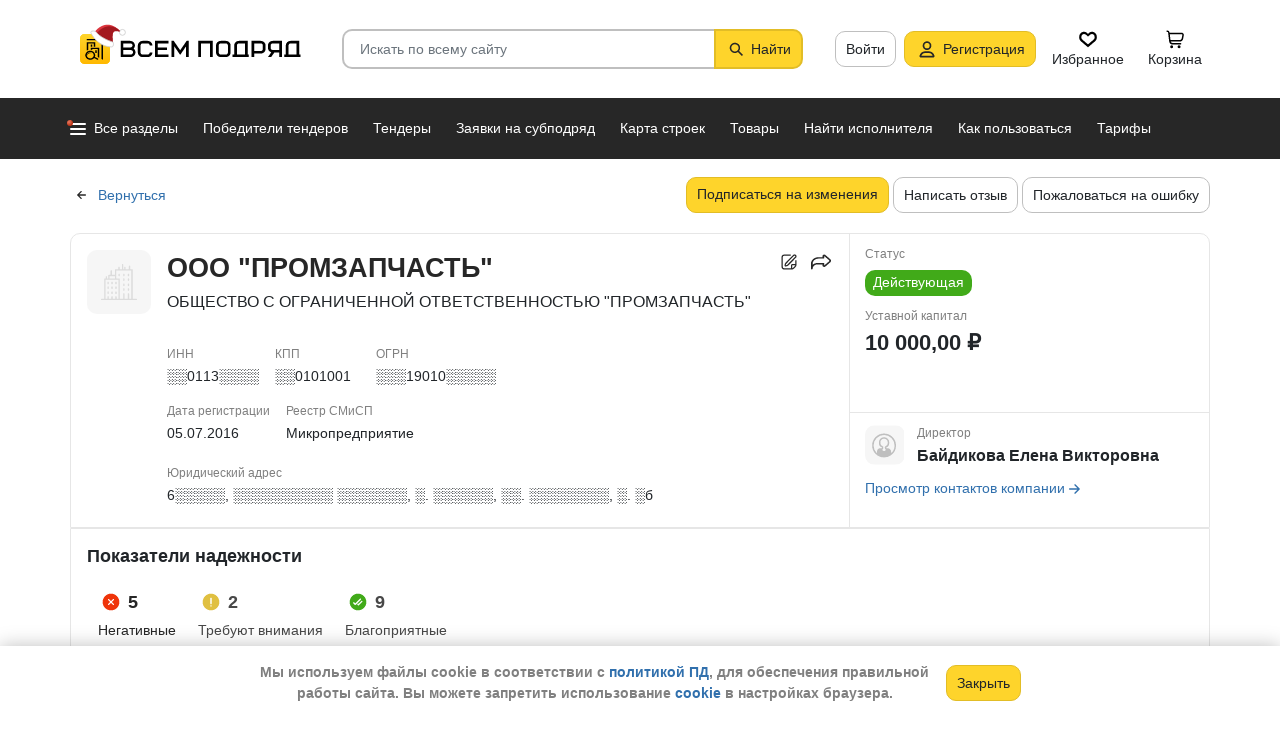

--- FILE ---
content_type: text/html; charset=utf-8
request_url: https://vsem-podryad.ru/company/d27395b6-9467-41f0-8b39-500d00709c0d/
body_size: 56938
content:
<!DOCTYPE html>
<html lang="ru">
	<head>
		<script>if (![].flat) document.location = '/unsupportedBrowser/'</script>
		<meta name="viewport" content="width=device-width, initial-scale=1">
		<meta http-equiv="Content-Type" content="text/html; charset=utf-8">
		<meta http-equiv="X-UA-Compatible" content="IE=edge">
		<title>ООО &quot;ПРОМЗАПЧАСТЬ&quot; -  Абакан ИНН ░░0113░░░░</title>

		<meta name="description" content="Все об организации ООО &quot;ПРОМЗАПЧАСТЬ&quot; из Абакан. ИНН ░░0113░░░░, КПП ░░0101001, ОГРН ░░░19010░░░░░. Участие в закупах и поставках, финансовые показатели, телефон, сайт и другие контактные данные. Директор - Байдикова Елена Викторовна. Данные за 22.01.2026">

		<meta property="og:type" content="website">
		<meta property="og:site_name" content="Сервис &quot;Всем Подряд&quot; — строительные заказы и субподряды">
		<meta property="og:locale" content="ru_RU">
		<meta property="og:title" content="ООО &quot;ПРОМЗАПЧАСТЬ&quot; -  Абакан ИНН ░░0113░░░░">
		<meta property="og:description" content="Все об организации ООО &quot;ПРОМЗАПЧАСТЬ&quot; из Абакан. ИНН ░░0113░░░░, КПП ░░0101001, ОГРН ░░░19010░░░░░. Участие в закупах и поставках, финансовые показатели, телефон, сайт и другие контактные данные. Директор - Байдикова Елена Викторовна. Данные за 22.01.2026">
		<meta property="og:image" content="https://vsem-podryad.ru/bundle/176847246/images/limitedliabilitycompany.svg">

		<meta property="og:url" content="https://vsem-podryad.ru/company/d27395b6-9467-41f0-8b39-500d00709c0d/">

		<link rel="icon" type="image/svg+xml" href="/bundle/6/favicon.svg">
		<link rel="icon" type="image/vnd.microsoft.icon" href="/bundle/6/favicon.ico">

		<link rel="apple-touch-icon-precomposed" href="/bundle/6/apple-touch-icon.png">
		<link rel="apple-touch-icon" sizes="120x120" href="/bundle/6/apple-touch-icon.png">
		<link rel="apple-touch-icon" sizes="180x180" href="/bundle/6/apple-touch-icon.png">

		<link rel="icon" type="image/png" sizes="32x32" href="/bundle/6/favicon-32x32.png">
		<link rel="icon" type="image/png" sizes="16x16" href="/bundle/6/favicon-16x16.png">
		<link rel="manifest" href="/bundle/6/manifest.json">
		<link rel="mask-icon" href="/bundle/6/safari-pinned-tab.svg" color="#fed42b">
		<meta name="theme-color" content="#fed42b">
		<link rel="canonical" href="https://vsem-podryad.ru/company/d27395b6-9467-41f0-8b39-500d00709c0d/">

		<script>
			const jqueryLoadQueue = [];
			$ = f => {
				if (typeof f !== 'function')
					throw new Error('jQuery not in jQuery');
				jqueryLoadQueue.push(f);
			};

			function onJQueryLoaded() {
				jQuery.holdReady(true);
				jqueryLoadQueue.forEach(x => $(x));
			}
		</script>
		
		
		<script src="/bundle/176847246/scripts/libs/jquery.min.js" defer onload="onJQueryLoaded()"></script>

		<link href="/bundle/176847246/styles/main.css" rel="stylesheet">
		


		<script>
	// 
	window.invokeAnalytics = function (category, action, label, value) {
		if (window.Android && window.Android.logEvent) {
			window.Android.logEvent('event-to-ga', category, action, label, value);
			return;
		}
		if (window.dataLayer) {
			window.dataLayer.push({'event': 'event-to-ga', eventCategory : category, 'eventAction' : action, 'eventLabel' : label, 'eventValue' : value });
		}
	};
	// 
	window.analyticsToGA4 = function (action, params){
		if (window.dataLayer) {
			window.dataLayer.push({'event': 'event-to-ga4', 'eventName': action, 'eventParams': params});
		}
	};
	window.addEcommerceAction = function (action, params) {
		if (window.dataLayer && getEcommerce) {
			// 
			window.dataLayer.push({ecommerce: null});
			window.dataLayer.push({'event': action, 'ecommerce': getEcommerce(action, params)});
		}
	};
	window.invokeYM = function (goal) {
		ym && ym('37379905', 'reachGoal', goal);
		return true;
	};
</script>

		<style>.async-hide { opacity: 0 !important} </style>
<script>(function(a,s,y,n,c,h,i,d,e){s.className+=' '+y;h.start=1*new Date;
	h.end=i=function(){s.className=s.className.replace(RegExp(' ?'+y),'')};
	(a[n]=a[n]||[]).hide=h;setTimeout(function(){i();h.end=null},c);h.timeout=c;
})(window,document.documentElement,'async-hide'+(sessionStorage&&(sessionStorage.getItem('adblocker')||'')),'dataLayer',parseInt('1500'),{'GTM-P6VH2KK':true});
window.dataLayer = window.dataLayer || [];
</script>
<script>
	(function(i,s,o,g,r,a,m){i['GoogleAnalyticsObject']=r;i[r]=i[r]||function(){
		(i[r].q=i[r].q||[]).push(arguments)},i[r].l=1*new Date();a=s.createElement(o),
		m=s.getElementsByTagName(o)[0];a.async=1;a.src=g;m.parentNode.insertBefore(a,m)
	})(window,document,'script','https://www.google-analytics.com/analytics.js','ga');

	ga('create', 'UA-97615493-1', 'auto');
	ga('require', 'GTM-P6VH2KK');
	// Remove pageview call
</script>

<!-- Google Tag Manager -->
<script>(function(w,d,s,l,i){w[l]=w[l]||[];w[l].push({'gtm.start':
		new Date().getTime(),event:'gtm.js'});var f=d.getElementsByTagName(s)[0],
	j=d.createElement(s),dl=l!='dataLayer'?'&l='+l:'';j.async=true;j.src=
	'https://www.googletagmanager.com/gtm.js?id='+i+dl;j.onerror=function(){sessionStorage && sessionStorage.setItem('adblocker',1)};f.parentNode.insertBefore(j,f);
})(window,document,'script','dataLayer','GTM-TLFQ2MF');</script>
<!-- End Google Tag Manager -->


<!-- Yandex.Metrika counter -->
<script src="//mc.yandex.ru/metrika/tag.js" async></script>
<script>
	(function(m,e,t,r,i,k,a){m[i]=m[i]||function(){(m[i].a=m[i].a||[]).push(arguments)};
		m[i].l=1*new Date();k=e.createElement(t),a=e.getElementsByTagName(t)[0],k.async=1,k.src=r,a.parentNode.insertBefore(k,a)})
	(window, document, 'script', 'https://mc.yandex.ru/metrika/tag.js', 'ym');
</script>
<script>
	ym && ym('37379905', "init", {
		clickmap: true,
		trackLinks: true,
		accurateTrackBounce: true,
		webvisor: true,
		ecommerce: "dataLayer"
	});
</script><!-- End Yandex.Metrika counter --> 

		<meta name="robots" content="noarchive"><script>window.yaContextCb=window.yaContextCb||[]</script><script src="https://yandex.ru/ads/system/context.js" async></script><script src="/bundle/176847246/scripts/libs/slick.min.js" defer></script>

		

		<script>
				if (window.Android && window.Android.enableUrlRestrictions) {
					window.Android.enableUrlRestrictions();
				} else if (window.webkit && window.webkit.messageHandlers && window.webkit.messageHandlers.enableUrlRestrictions) {
					window.webkit.messageHandlers.enableUrlRestrictions.postMessage('');
				}
			</script></head>
<body>
	<noscript>
			<iframe src="https://www.googletagmanager.com/ns.html?id=GTM-TLFQ2MF" height="0" width="0" style="display:none;visibility:hidden"></iframe>
		</noscript><noscript><div><img src="https://mc.yandex.ru/watch/37379905" style="position:absolute; left:-9999px;" alt="" /></div></noscript>

	<script src="/bundle/176847246/scripts/scripts.min.js" defer></script>

	<div class="cookie-alert-panel no-print">
			<div class="cookie-alert-panel-inner">
				<p class="cookie-alert-panel-message">Мы используем файлы cookie в соответствии с <a href="/custom/privacy-cookies/">политикой ПД</a>, для обеспечения правильной работы сайта. Вы можете запретить использование <a href="/custom/privacy-cookies/">cookie</a> в настройках браузера.</p>
					<button class="cookie-alert-panel-close btn btn-primary">Закрыть</button>
			</div>
		</div>

	<div class="wrapper">
		<div class="overlay"></div>

		<div id="fullpage">
			<nav id="top-menu" class="navbar fixed-top" data-spy="affix" data-offset-top="10">
	

	<div class="navbar-wrapper">
		<div class="container">
			<div class="navbar-inner">
				<button type="button" class="header-hamburger hidden-lg hidden-md">
					<span class="sr-only">Развернуть</span>
					<i class="header-hamburger-toggle"></i>
				</button>

				<a class="header-logo" href="/">
					<svg width="240" height="50" clip-rule="evenodd" fill-rule="evenodd" viewBox="0 0 240 50" xmlns="http://www.w3.org/2000/svg"><defs><linearGradient id="a" x1="14.853" x2="15.169" y2="30.349" gradientTransform="translate(10.317 9.99) scale(.99021)" gradientUnits="userSpaceOnUse"><stop stop-color="#FED42B" offset="0"/><stop stop-color="#FFB800" offset="1"/></linearGradient></defs><path d="M50.65 16.869h9.427c2.666 0 4.848 2.055 4.848 4.568 0 1.21-.506 2.314-1.33 3.134 1.14.886 1.87 2.226 1.87 3.718 0 2.652-2.304 4.821-5.119 4.821H50.65zm170.03 0h8.619v13.704h1.077v2.537h-16.161v-2.537h1.616v-9.136c0-2.513 2.182-4.569 4.848-4.569zm5.925 13.704V19.406h-5.926c-1.185 0-2.154.914-2.154 2.03v9.137zm-14.65-13.705h-9.159c-2.666 0-4.848 2.056-4.848 4.569v2.537c0 2.007 1.392 3.723 3.312 4.332l-3.312 4.804h3.212l3.148-4.568h4.953v4.568h2.693zm-2.694 2.538v6.599h-6.465c-1.185 0-2.155-.914-2.155-2.03v-2.538c0-1.117.97-2.03 2.155-2.03h6.465zm-27.715-2.538h9.158c2.667 0 4.849 2.056 4.849 4.569v3.552c0 2.513-2.182 4.569-4.849 4.569h-6.464v3.552h-2.694zm2.694 2.538v7.614h6.464c1.186 0 2.155-.914 2.155-2.03v-3.553c0-1.117-.97-2.03-2.155-2.03h-6.464zm-15.202-2.538h8.62v13.705h1.077v2.537h-16.162v-2.537h1.616v-9.136c0-2.513 2.182-4.569 4.849-4.569zm5.926 13.705V19.406h-5.926c-1.185 0-2.155.914-2.155 2.03v9.137zm-46.739-13.705h14.545V33.11h-2.693V19.406h-9.159V33.11h-2.693V16.868zm-24.512 0l6.464 9.38 6.465-9.38h2.155V33.11h-2.694v-10.8l-5.926 8.597-5.926-8.597v10.8h-2.693V16.868zm-18.615 0h13.467v2.538H87.791v4.06h9.159v2.539h-9.16v4.568h10.774v2.537H85.098V16.868zm65.812 0h4.848c2.667 0 4.849 2.056 4.849 4.569v7.105c0 2.513-2.182 4.568-4.849 4.568h-4.848c-2.667 0-4.849-2.055-4.849-4.568v-7.105c0-2.513 2.182-4.569 4.849-4.569zm0 2.538h4.848c1.185 0 2.155.914 2.155 2.03v7.106c0 1.117-.97 2.03-2.155 2.03h-4.848c-1.186 0-2.155-.913-2.155-2.03v-7.105c0-1.117.97-2.03 2.155-2.03zm-78.203-2.538h4.849c2.666 0 4.848 2.056 4.848 4.569H79.71c0-1.117-.97-2.03-2.154-2.03h-4.849c-1.185 0-2.155.913-2.155 2.03v7.105c0 1.117.97 2.03 2.155 2.03h4.849c1.185 0 2.154-.913 2.154-2.03h2.694c0 2.513-2.182 4.568-4.848 4.568h-4.849c-2.666 0-4.848-2.055-4.848-4.568v-7.105c0-2.513 2.182-4.569 4.848-4.569zm-19.364 9.137v4.568h7.272c1.334 0 2.425-1.028 2.425-2.284 0-1.256-1.091-2.284-2.425-2.284h-7.272zm0-6.599v4.06h7.003c1.185 0 2.155-.913 2.155-2.03 0-1.116-.97-2.03-2.155-2.03h-7.003z"/><path class="pathLogoIcon" d="M10.025 14.401a4.413 4.413 0 014.412-4.412h21.175a4.413 4.413 0 014.413 4.412v21.176a4.413 4.413 0 01-4.413 4.412H14.437a4.413 4.413 0 01-4.412-4.412z" fill="#fed42b"/><path class="pathLogoIcon" d="M10.025 14.401a4.413 4.413 0 014.412-4.412h21.175a4.413 4.413 0 014.413 4.412v21.176a4.413 4.413 0 01-4.413 4.412H14.437a4.413 4.413 0 01-4.412-4.412z" fill="url(#a)"/><path d="M16.773 18.25h8.435v4.38H23.74v-3.032h-5.5v6.382a6.23 6.23 0 00-1.468.697V18.25zm13.936-4.043h2.934v.674h1.1v1.348h-1.1v.674h-.734V35.77l-1.467-.778v-18.09h-.733v-.674H16.773V14.88H30.71v-.674zM22.274 24.99v.991a6.485 6.485 0 00-1.467-.294v-2.044h8.435v10.184l-1.467-.778V24.99h-5.501zm2.934 1.348h1.467v2.696h-1.467zm-4.4-5.728h1.466v2.022h-1.467z"/><path d="M20.257 26.674c2.734 0 4.95 2.037 4.95 4.549a4.2 4.2 0 01-.342 1.666l3.063 1.625c.35.186.47.6.269.92-.202.322-.653.433-1.002.248l-3.065-1.626c-.907 1.045-2.305 1.715-3.873 1.715-2.734 0-4.95-2.036-4.95-4.548 0-2.513 2.216-4.55 4.95-4.55zm-.388 1.99c.722 0 1.375.275 1.842.716a3.13 3.13 0 00-1.331-.293c-1.62 0-2.934 1.207-2.934 2.696 0 .124-.144-.557-.144-.76 0-1.302 1.15-2.359 2.567-2.359zm2.852.295a3.634 3.634 0 00-2.464-.937c-.962 0-1.833.358-2.463.937-.63.58-1.02 1.38-1.02 2.264 0 .884.39 1.684 1.02 2.263.63.58 1.5.938 2.463.938.962 0 1.833-.359 2.464-.938.63-.58 1.02-1.38 1.02-2.263 0-.884-.39-1.685-1.02-2.264z"/><g transform="translate(7.078 -2.647) scale(.83834)"><circle transform="matrix(-1 0 0 1 63 4.959)" cx="8.882" cy="8.176" r="3.5" fill="#fff" stroke="#ccc"/><path d="M43.548 12.148c-2.36 2.103-1.254 9.307-1.254 12.312-11.804 1.628-23.82-9.62-20.5-13 12.689-13.822 25.32-5.32 29.5.69-1.721-1.128-5.385-2.104-7.746 0z" fill="#dc353e"/><path d="M43.893 12.492c-2.36 2.103-1.254 9.307-1.254 12.312-11.804 1.628-21.82-8.12-18.5-11.5 10.736-11.694 21.43-7.408 27-2.172l-.65 1.361c-2.3-.83-5.106-1.327-6.596 0z" fill="#a3181f"/><path d="M22.545 12.677c2.311 3.023 5.944 5.6 9.585 7.598 3.602 1.977 7.168 3.362 9.367 4.038.751.032 1.266.5 1.564 1.08.3.586.41 1.326.384 2.027-.025.704-.188 1.431-.493 2-.3.558-.805 1.073-1.535 1.073-8.328 0-14.565-3.97-18.704-8.103a32.261 32.261 0 01-4.661-5.875 20.111 20.111 0 01-1.177-2.184 7.938 7.938 0 01-.306-.771 2.035 2.035 0 01-.12-.59c0-.69.536-1.069 1.036-1.251.513-.187 1.165-.245 1.8-.22a7.247 7.247 0 011.884.318c.533.171 1.087.441 1.376.86z" fill="#fff" stroke="#ccc"/></g></svg>
				</a>
				

				<div class="search-field-wrap search-not-open" id="search-block">
	<div role="search" class="search-input-wrap" data-toggle="dropdown" aria-haspopup="true" aria-expanded="false">
		<input type="search" inputmode="search" name="search_term_string" class="form-control search-field-input" value="" placeholder="Искать по всему сайту" autocomplete="off">
		<div id="search-clear" class="icon-close search-clear" style="display:none"></div>
	</div>
	<a class="btn btn-primary search-button btn-with-icon" href="#grid-wrapper">
		<i class="icon-search"></i>
		<span class="search-button-text">Найти</span>
	</a>

	<div class="search-list-wrapper dropdown-menu">
		<div class="search-list-items-container">
			<div class="search-list-items">
					<p class="global-search-empty-data">Начните вводить запрос в поиск</p>
				</div></div>
	</div>
</div>
<button class="mobile-search-button open-search-input hidden-lg hidden-md"><span class="sr-only">Найти</span></button>
<script>
	$(function () {
		const routeBlock = '';
		const routeQuery = '';

		const $searchBlock = $('#' + 'search-block');
		const $searchList = $searchBlock.find('.search-list-wrapper');
		const $searchListItemsContainer = $searchBlock.find('.search-list-items-container');
		const $searchInput = $searchBlock.find('.search-input-wrap');
		const $searchFieldInput = $searchBlock.find('.search-field-input');
		const $searchButtonLink = $searchBlock.find('.search-button');
		const $searchClearButton = $searchBlock.find('.search-clear');
		const $body = $('body');

		const $searchExample = $('#search-example');

		const blurIfRequired = function() {
			$searchInput.dropdown('hide');
		};

		// var searchButtonLink = $searchButtonLink[0];
		const checkClearButtonVisibility = function () {
			if ($searchFieldInput.val()) {
				$searchClearButton.show();
			} else {
				$searchClearButton.hide();
			}
		};

		$searchButtonLink.on('click touchstart', function ($evt) {
			$evt.preventDefault();
			$evt.stopPropagation();

			const inputValue = $searchFieldInput.val().trim();

			if (inputValue.length > 3) {
				saveSearchValue(inputValue);
			}

			emitSearchAction(inputValue);
			blurIfRequired();
			$searchButtonLink.blur();
		});

		let searchExampleItems = null;

		function fillPopularSearchQueryList() {
			if ('0' === '1')
				return;

			if (searchExampleItems !== null)
				return;

			ApiManager.PopularSearchQueries.GetPopularSearchQueryList()
				.done(function(response) {
					searchExampleItems = response;
					$searchListItemsContainer.prepend(getPopularAndLastSearchRequests(''));
				});
		}

		const localStorageItemName = 'TopSearch_' + 'companies';

		function getPopularAndLastSearchRequests(search) {
			let normalizedSearch = search.toLowerCase();
			const searchExample = searchExampleItems ? searchExampleItems.filter(x => x.Title.toLowerCase().indexOf(normalizedSearch) !== -1).splice(0, 4) : [];
			const lcSearchArray =  JSON.parse(localStorage.getItem(localStorageItemName)) || [];

			//Todo: Временная фича что бы убрать дублирование запросов в localStorage, затрем дублирование у пользовтелей и уберем её
			const latestDatesMap = new Map();

			lcSearchArray.forEach(obj => {
				const currentValue = obj.value;

				if (!latestDatesMap.has(currentValue) || obj.date > latestDatesMap.get(currentValue)) {
					latestDatesMap.set(currentValue, obj.date);
				}
			});

			const uniqueSearchArray = Array.from(latestDatesMap.entries()).map(([value, date]) => ({
				value,
				date
			})).sort((a, b) => new Date(b.date) - new Date(a.date));

			localStorage.setItem(localStorageItemName, JSON.stringify(uniqueSearchArray));
			//Todo: конец временной фичи

			const lastSearch = uniqueSearchArray.filter(x => x.value.toLowerCase().indexOf(normalizedSearch) !== -1).splice(0, 4);

			const $requestsContainer = $('<div class="search-list-items"></div>');

			lastSearch.splice(0, 4 - (searchExample.length > 2 ? 2 : searchExample.length))
				.forEach(x => {
					const url = routeBlock ?
							RouteManager.getUrl(routeBlock, null, { [routeQuery]: x.value })
							: RouteManager.getUrl('GlobalSearch', null, { from: 'general-search-personal', search: x.value, tab: 'companies' });
					const $a = $('<a class="search-list-items-block" />').attr('href', url);
					$a.append('<i class="search-list-items-icon icon-wait"></i>').append($('<span/>').text(x.value));
					$requestsContainer.append($a);
				});

			searchExample.splice(0, 4 - (lastSearch.length > 2 ? 2 : lastSearch.length))
				.forEach(x => {
					const url = routeBlock ?
							RouteManager.getUrl(routeBlock, null, { [routeQuery]: x.Title })
							: RouteManager.getUrl('GlobalSearch', null, { from: 'general-search-popular', search: x.Title, tab: 'companies' });
					const $a = $('<a class="search-list-items-block" />').attr('href', url);
					$a.append('<i class="search-list-items-icon icon-search-grey"></i>').append($('<span/>').text(x.Title));
					$requestsContainer.append($a);
			});

			return $requestsContainer;
		}

		function saveSearchValue(searchValue) {
			if (typeof localStorage === 'object') {
				const lcSearchArray = JSON.parse(localStorage.getItem(localStorageItemName)) || [];

				const lcSearchValue = lcSearchArray.find(x => x.value === searchValue);

				if (!lcSearchValue) {
					lcSearchArray.unshift({ value: searchValue, date: new Date() });
					lcSearchArray.splice(1000);
				} else {
					lcSearchValue.date = new Date();
				}

				localStorage.setItem(localStorageItemName, JSON.stringify(lcSearchArray.sort((a, b) => new Date(b.date) - new Date(a.date))));
			}
		}

		function emitSearchAction(value) {
			if (window.headerSearchItems && window.headerSearchItems['search-block'])
				window.headerSearchItems['search-block'](value);
			else
				defaultHeaderSearchItems(value);
		}

		// 
		$searchFieldInput.on('input', checkClearButtonVisibility);
		$searchFieldInput.on('keypress', function (e) {
			if (e.which === 13) {
				e.preventDefault();

				const $autoCompleteSelected = $searchList.find('.global-search-item-selected');
				if ($autoCompleteSelected.length) {
					$autoCompleteSelected.click();
				} else {
					const inputValue = $searchFieldInput.val();

					saveSearchValue(inputValue);
					emitSearchAction(inputValue);
				}

				// blurIfRequired();
				if ($searchInput.attr('aria-expanded') === 'true') {
					$searchInput.dropdown('toggle');
				}
			}
		});

		$searchFieldInput.on('keydown', function (e) {
			const itemsSelector = '.global-search-item,.btn-link,.search-list-items-block,.search-item';
			if (e.key === 'ArrowDown') {
				e.preventDefault();
				const $items = $searchList.find(itemsSelector);

				if (!$items.length)
					return;

				let selectedIdx = -1;
				$items.each((i, e) => {
					if ($(e).hasClass('global-search-item-selected')) {
						selectedIdx = i;
						return false;
					}
				});

				if (selectedIdx >= 0)
					$($items[selectedIdx]).removeClass('global-search-item-selected');
				selectedIdx++;
				if (selectedIdx >= $items.length)
					selectedIdx = $items.length - 1;
				$($items[selectedIdx]).addClass('global-search-item-selected')[0].scrollIntoView(false);
			} else if (e.key === 'ArrowUp') {
				e.preventDefault();
				const $items = $searchList.find(itemsSelector);

				if (!$items.length)
					return;

				let selectedIdx = -1;
				$items.each((i, e) => {
					if ($(e).hasClass('global-search-item-selected')) {
						selectedIdx = i;
						return false;
					}
				});

				if (selectedIdx >= 0)
					$($items[selectedIdx]).removeClass('global-search-item-selected');
				selectedIdx--;
				if (selectedIdx < 0)
					selectedIdx = 0;
				$($items[selectedIdx]).addClass('global-search-item-selected')[0].scrollIntoView(false);
			} else if (e.key === 'PageUp') {
				e.preventDefault();
				const $items = $searchList.find(itemsSelector);

				if (!$items.length)
					return;

				let selectedIdx = -1;
				$items.each((i, e) => {
					if ($(e).hasClass('global-search-item-selected')) {
						selectedIdx = i;
						return false;
					}
				});

				if (selectedIdx > 0)
					$($items[selectedIdx]).removeClass('global-search-item-selected');

				$($items[0]).addClass('global-search-item-selected')[0].scrollIntoView(false);
			}  else if (e.key === 'PageDown') {
				e.preventDefault();
				const $items = $searchList.find(itemsSelector);

				if (!$items.length)
					return;

				let selectedIdx = -1;
				$items.each((i, e) => {
					if ($(e).hasClass('global-search-item-selected')) {
						selectedIdx = i;
						return false;
					}
				});

				if (selectedIdx >= 0)
					$($items[selectedIdx]).removeClass('global-search-item-selected');

				$($items[$items.length - 1]).addClass('global-search-item-selected')[0].scrollIntoView(false);
			}
		});

		let searchTimeoutId = null;
		let loaderTimeoutId = null;
		let prevSearchValue = null;

		const onSearchInput = function () {
			const newSearchValue = $searchFieldInput.val().trim();
			if (prevSearchValue === newSearchValue)
				return;

			if (prevSearchValue && prevSearchValue.length > 2 && newSearchValue.length <= 2) {
				prevSearchValue = newSearchValue;
				addInitialBlock();
				return;
			}

			prevSearchValue = newSearchValue;

			if (searchTimeoutId) {
				clearTimeout(searchTimeoutId);
			}

			searchTimeoutId = setTimeout(function () {
				const searchValue = $searchFieldInput.val().trim();
				const currentTimeoutId = searchTimeoutId;

				if (searchValue.length > 2) {
					if ($searchListItemsContainer.find('.grid-loader').length === 0)
						$searchListItemsContainer.prepend('<div class="grid-loader" style="display:none;"></div>');

					const $autoCompleteSelected = $searchListItemsContainer.find('.global-search-item-selected');
					const autoCompleteSelectedLink = $autoCompleteSelected.data('link');
					loaderTimeoutId = setTimeout(() => $searchListItemsContainer.find('.grid-loader').show(), 250);

					$.ajax({
						url: RouteManager.getUrl('GlobalSearchAutocompleteBlock', null, { search: searchValue }),
						type: 'GET',
						success: function(res) {
							// new search is performing, do nothing to avoid blinking of result or showing previous
							if (searchTimeoutId !== currentTimeoutId)
								return;
							clearTimeout(loaderTimeoutId);
							$searchListItemsContainer.html(res);
							$searchListItemsContainer.prepend(getPopularAndLastSearchRequests(searchValue));
							// restore selection
							if (autoCompleteSelectedLink)
								$searchListItemsContainer.find('.global-search-item[data-link="' + autoCompleteSelectedLink + '"]').addClass('global-search-item-selected');
						},
						error: function() {
							clearTimeout(loaderTimeoutId);
							$searchListItemsContainer.html('<div class="search-list-items"><p class="global-search-empty-data">Данные временно недоступны</p></div>');
						}
					});
				}
			}, 300);
		};

		$searchFieldInput.on('input', function () {
			if ($searchInput.attr('aria-expanded') === 'false') {
				$searchInput.dropdown('toggle');
			}

			onSearchInput();
		});

		if ($searchFieldInput.val()) {
			if ($searchInput.attr('aria-expanded') === 'true')
				onSearchInput();
		}

		checkClearButtonVisibility();

		const defaultHeaderSearchItems = function (value) {
			// 
			/*if (value) {
				value = value.replace(/,/g, ' ');
			}*/

			RouteManager.gotoUrl('GlobalSearch', null, { from: 'general-search', search: value, tab: 'companies' });
		};

		$searchClearButton.on('click', function (e) {
			e.preventDefault();
			e.stopPropagation();

			$searchFieldInput.val('');

			addInitialBlock();

			$searchClearButton.hide();

			blurIfRequired();
		});

		function addInitialBlock() {
			if ($searchExample.length) {
				$searchListItemsContainer.html($searchExample);
			} else {
				$searchListItemsContainer.html('<div class="search-list-items"><p class="global-search-empty-data">Начните вводить запрос в поиск</p></div>');
			}
		}

		// Поиск по пунктам из выпадающего списка в строке поиска
		$searchList.on('click', '.search-item', function () {
			const $this = $(this);
			const itemValue = $this.data('searchItem');

			$searchFieldInput.val(itemValue);
			emitSearchAction(itemValue);
			blurIfRequired();
			checkClearButtonVisibility();
		});

		$searchList.on('click', '.js-global-search-link', function () {
			const $this = $(this);
			const link = $this.data('link');
			const inputValue = $searchFieldInput.val();

			if (inputValue) {
				saveSearchValue(inputValue);
			}

			if (link) {
				RouteManager.gotoRawUrl(link, null, {});
			}
		});

		// it seems, we have somewhere preventDefault on click, so, will manually navigate to target url
		$searchListItemsContainer.on('click', 'a', function () {
			RouteManager.gotoRawUrl($(this).attr('href'), null, {});
		});

		const $topMenu = $('#top-menu');
		$searchBlock.on('show.bs.dropdown', function () {
			const scrollbarWidth = window.innerWidth - document.documentElement.clientWidth;

			$body.addClass('search-open');
			$body.css({ 'padding-right': scrollbarWidth });
			$topMenu.css({ 'padding-right': scrollbarWidth });
			$topMenu.addClass('show');
			$searchBlock.removeClass('search-not-open');
			fillPopularSearchQueryList();
		});

		$searchBlock.on('hide.bs.dropdown', function () {
			$body.removeClass('search-open');
			$body.css({ 'padding-right': 0 });
			$topMenu.css({ 'padding-right': 0 });
			$topMenu.removeClass('show');
			$searchBlock.addClass('search-not-open');
		});
	});
</script>
<div class="login-item-block hidden-sm hidden-xs">
						<a href="/login/?from=company-login&amp;redirectUrl=%2Fcompany%2Fd27395b6-9467-41f0-8b39-500d00709c0d%2F" class="btn btn-with-icon" title="Войти">Войти</a><a href="/registration/?from=company-login" class="btn btn-primary btn-with-icon" title="Регистрация">
				<i class="icon-person-on-btn"></i>
				Регистрация
			</a><a class="btn btn-icon-only personal-btn" href="/favorites/">
					<div class="js-favorites-btn">
						<div class="person-icon-block">
							<img alt="Избранное" height="20" width="20" src="/bundle/176847246/images/icons/menu-favorites.svg" />
						</div>
					</div>
					<span>Избранное</span>
				</a><a class="btn personal-btn js-cart-btn" href="/cart/">
					<div class="person-icon-block">
						<img alt="Корзина" height="20" width="20" src="/bundle/176847246/images/icons/personal-menu-cart-icn.svg" />
					</div>
					<span class="personal-link-label">Корзина</span>
				</a></div>
			</div>
		</div>
	</div>

	<div class="js-scrolled-block top-menu hidden-sm hidden-xs ">
		<div class="container">
			<ul class="navbar-nav main-menu">
					<li>
	<a class="all-menu-item has-new-item" href="/">
		<div class="icon-bar-block">
			<span class="icon-bar-item"></span>
			<span class="icon-bar-item"></span>
			<span class="icon-bar-item"></span>
		</div>
		<span>Все разделы</span>
	</a>
</li><li class="nav-item">
				<a class="nav-link " href="/purchases/">
					<span>Победители тендеров</span>
				</a>
			</li><li class="nav-item">
					<a class="nav-link " href="/activepurchases/">
						<span>Тендеры</span>
					</a>
				</li><li class="nav-item">
					<a class="nav-link " href="/request/">
						<span>Заявки на субподряд</span>
					</a>
				</li><li class="nav-item">
				<a class="nav-link " href="/custom/choosebuildingregistry/?from=main-menu-horizontal">
					<span>Карта строек</span>
				</a>
			</li><li class="nav-item">
				<a class="nav-link " href="/stroy-catalog/">
					<span>Товары</span>
				</a>
			</li><li class="nav-item">
				<a class="nav-link " href="/requestCreate/">
					<span>Найти исполнителя</span>
				</a>
			</li><li class="nav-item header-search-help-menu-item">
					<a class="nav-link " href="/help/search/">
						<span>Как пользоваться</span>
					</a>
				</li><li class="nav-item">
				
				<a class="nav-link  single-line" href="/tariffplans/?from=company-tariffplans">
					<span>Тарифы</span>
				</a>
			</li>
			</ul>
			

<div class="secondary-menu-wrapper">
	<div class="container">
		<div class="secondary-menu-inner">
			<ul class="secondary-menu">
				<li class="secondary-menu-item">
						<a class="secondary-menu-item-link link-with-icon" href="/purchases/">
							<span>Победители тендеров</span>
							<i class="icon-angle-right-grey secondary-menu-item-icon"></i>
						</a>
					</li><li class="secondary-menu-item">
						<a class="secondary-menu-item-link link-with-icon" href="/nowinnerpurchases/">
							<span>Завершенные тендеры</span>
							<i class="icon-angle-right-grey secondary-menu-item-icon"></i>
						</a>
					</li><li class="secondary-menu-item">
						<a class="secondary-menu-item-link link-with-icon" href="/activepurchases/">
							<span>Тендеры</span>
							<i class="icon-angle-right-grey secondary-menu-item-icon"></i>
						</a>
					</li><li class="secondary-menu-item">
						<a class="secondary-menu-item-link link-with-icon" href="/request/">
							<span>Заявки на субподряд</span>
							<i class="icon-angle-right-grey secondary-menu-item-icon"></i>
						</a>
					</li><li class="secondary-menu-item">
						<a class="secondary-menu-item-link link-with-icon" href="/buildingregistry/?from=main-menu-all-sections-left">
							<span>Карта новостроек России</span>
							<i class="icon-angle-right-grey secondary-menu-item-icon"></i>
						</a>
					</li><li class="secondary-menu-item">
						<a class="secondary-menu-item-link link-with-icon" href="/profbuildingregistry/?from=main-menu-all-sections-left">
							<span>Карта строек Pro</span>
							<i class="icon-angle-right-grey secondary-menu-item-icon"></i>
						</a>
					</li><li class="secondary-menu-item">
						<a class="secondary-menu-item-link link-with-icon" href="/listing/">
							<span>Объявления</span>
							<i class="icon-angle-right-grey secondary-menu-item-icon"></i>
						</a>
					</li><li class="secondary-menu-item">
						<a class="secondary-menu-item-link link-with-icon" href="/stroy-catalog/">
							<span>Товары</span>
							<i class="icon-angle-right-grey secondary-menu-item-icon"></i>
						</a>
					</li><li class="secondary-menu-item">
						<a class="secondary-menu-item-link link-with-icon" href="/companies/">
							<span>Организации</span>
							<i class="icon-angle-right-grey secondary-menu-item-icon"></i>
						</a>
					</li><li class="secondary-menu-item">
						<a class="secondary-menu-item-link link-with-icon" href="/requestCreate/">
							<span>Найти исполнителя</span>
							<i class="icon-angle-right-grey secondary-menu-item-icon"></i>
						</a>
					</li><li class="secondary-menu-item">
						<a class="secondary-menu-item-link link-with-icon" href="/tender/create/">
							<span>Создать тендер</span>
							<i class="icon-angle-right-grey secondary-menu-item-icon"></i>
						</a>
					</li><li class="secondary-menu-item">
						<a class="secondary-menu-item-link link-with-icon" href="/tariffplans/">
							<span>Тарифы</span>
							<i class="icon-angle-right-grey secondary-menu-item-icon"></i>
						</a>
					</li><li class="secondary-menu-item">
						<a class="secondary-menu-item-link link-with-icon" href="/help/search/">
							<span>Как пользоваться</span>
							<i class="icon-angle-right-grey secondary-menu-item-icon"></i>
						</a>
					</li><li class="secondary-menu-item">
						<a class="secondary-menu-item-link link-with-icon" href="/custom/faq/">
							<span>FAQ</span>
							<i class="icon-angle-right-grey secondary-menu-item-icon"></i>
						</a>
					</li><li class="secondary-menu-item">
						<a class="secondary-menu-item-link link-with-icon" href="/topsearch/">
							<span>Популярные запросы</span>
							<i class="icon-angle-right-grey secondary-menu-item-icon"></i>
						</a>
					</li><li class="secondary-menu-item">
						<a class="secondary-menu-item-link link-with-icon" href="/news/">
							<span>Новости</span>
							<i class="icon-angle-right-grey secondary-menu-item-icon"></i>
						</a>
					</li><li class="secondary-menu-item">
						<a class="secondary-menu-item-link link-with-icon" href="/contacts/">
							<span>Контакты</span>
							<i class="icon-angle-right-grey secondary-menu-item-icon"></i>
						</a>
					</li>
			</ul>

			<ul class="accent-menu">
				<li class="accent-menu-item">
					<div class="accent-menu-item-title is-new-item">
							<img height="24" width="24" alt="" class="accent-menu-item-title-icon" src="/bundle/176847246/images/icons/menu-construction-map-icn.svg">
							<span>Профессиональная карта строек</span>
						</div><p class="accent-menu-item-desc">Позволяет продавать стройматериалы и оборудование оптом, а также становиться подрядчиком по строительству</p><a class="accent-menu-item-link link-with-icon" href="/profbuildingregistry/?from=main-menu-all-sections-promo">
							<span>Подробнее</span>
							<i class="icon-angle-right-grey accent-menu-item-icon"></i>
						</a></li>
				<li class="accent-menu-item">
					<div class="accent-menu-item-title is-new-item">
							<img height="24" width="24" alt="" class="accent-menu-item-title-icon" src="/bundle/176847246/images/icons/menu-procat-icn.svg">
							<span>Товары</span>
						</div><p class="accent-menu-item-desc">Каталог строительных товаров и материалов. Покупайте или становитесь поставщиком и находите новых клиентов</p><a class="accent-menu-item-link link-with-icon" href="/stroy-catalog/">
							<span>Подробнее</span>
							<i class="icon-angle-right-grey accent-menu-item-icon"></i>
						</a></li>
			</ul>
		</div>
	</div>
</div>

		</div>
	</div>

	<!-- мобильное меню -->
	<div class="header-slider-wrapper hidden-lg hidden-md">
		<div class="header-slider-inner">
			<div class="header-slider-inner-logo">
				<a class="header-logo" href="/">
					<svg width="240" height="50" clip-rule="evenodd" fill-rule="evenodd" viewBox="0 0 240 50" xmlns="http://www.w3.org/2000/svg"><defs><linearGradient id="a" x1="14.853" x2="15.169" y2="30.349" gradientTransform="translate(10.317 9.99) scale(.99021)" gradientUnits="userSpaceOnUse"><stop stop-color="#FED42B" offset="0"/><stop stop-color="#FFB800" offset="1"/></linearGradient></defs><path d="M50.65 16.869h9.427c2.666 0 4.848 2.055 4.848 4.568 0 1.21-.506 2.314-1.33 3.134 1.14.886 1.87 2.226 1.87 3.718 0 2.652-2.304 4.821-5.119 4.821H50.65zm170.03 0h8.619v13.704h1.077v2.537h-16.161v-2.537h1.616v-9.136c0-2.513 2.182-4.569 4.848-4.569zm5.925 13.704V19.406h-5.926c-1.185 0-2.154.914-2.154 2.03v9.137zm-14.65-13.705h-9.159c-2.666 0-4.848 2.056-4.848 4.569v2.537c0 2.007 1.392 3.723 3.312 4.332l-3.312 4.804h3.212l3.148-4.568h4.953v4.568h2.693zm-2.694 2.538v6.599h-6.465c-1.185 0-2.155-.914-2.155-2.03v-2.538c0-1.117.97-2.03 2.155-2.03h6.465zm-27.715-2.538h9.158c2.667 0 4.849 2.056 4.849 4.569v3.552c0 2.513-2.182 4.569-4.849 4.569h-6.464v3.552h-2.694zm2.694 2.538v7.614h6.464c1.186 0 2.155-.914 2.155-2.03v-3.553c0-1.117-.97-2.03-2.155-2.03h-6.464zm-15.202-2.538h8.62v13.705h1.077v2.537h-16.162v-2.537h1.616v-9.136c0-2.513 2.182-4.569 4.849-4.569zm5.926 13.705V19.406h-5.926c-1.185 0-2.155.914-2.155 2.03v9.137zm-46.739-13.705h14.545V33.11h-2.693V19.406h-9.159V33.11h-2.693V16.868zm-24.512 0l6.464 9.38 6.465-9.38h2.155V33.11h-2.694v-10.8l-5.926 8.597-5.926-8.597v10.8h-2.693V16.868zm-18.615 0h13.467v2.538H87.791v4.06h9.159v2.539h-9.16v4.568h10.774v2.537H85.098V16.868zm65.812 0h4.848c2.667 0 4.849 2.056 4.849 4.569v7.105c0 2.513-2.182 4.568-4.849 4.568h-4.848c-2.667 0-4.849-2.055-4.849-4.568v-7.105c0-2.513 2.182-4.569 4.849-4.569zm0 2.538h4.848c1.185 0 2.155.914 2.155 2.03v7.106c0 1.117-.97 2.03-2.155 2.03h-4.848c-1.186 0-2.155-.913-2.155-2.03v-7.105c0-1.117.97-2.03 2.155-2.03zm-78.203-2.538h4.849c2.666 0 4.848 2.056 4.848 4.569H79.71c0-1.117-.97-2.03-2.154-2.03h-4.849c-1.185 0-2.155.913-2.155 2.03v7.105c0 1.117.97 2.03 2.155 2.03h4.849c1.185 0 2.154-.913 2.154-2.03h2.694c0 2.513-2.182 4.568-4.848 4.568h-4.849c-2.666 0-4.848-2.055-4.848-4.568v-7.105c0-2.513 2.182-4.569 4.848-4.569zm-19.364 9.137v4.568h7.272c1.334 0 2.425-1.028 2.425-2.284 0-1.256-1.091-2.284-2.425-2.284h-7.272zm0-6.599v4.06h7.003c1.185 0 2.155-.913 2.155-2.03 0-1.116-.97-2.03-2.155-2.03h-7.003z"/><path class="pathLogoIcon" d="M10.025 14.401a4.413 4.413 0 014.412-4.412h21.175a4.413 4.413 0 014.413 4.412v21.176a4.413 4.413 0 01-4.413 4.412H14.437a4.413 4.413 0 01-4.412-4.412z" fill="#fed42b"/><path class="pathLogoIcon" d="M10.025 14.401a4.413 4.413 0 014.412-4.412h21.175a4.413 4.413 0 014.413 4.412v21.176a4.413 4.413 0 01-4.413 4.412H14.437a4.413 4.413 0 01-4.412-4.412z" fill="url(#a)"/><path d="M16.773 18.25h8.435v4.38H23.74v-3.032h-5.5v6.382a6.23 6.23 0 00-1.468.697V18.25zm13.936-4.043h2.934v.674h1.1v1.348h-1.1v.674h-.734V35.77l-1.467-.778v-18.09h-.733v-.674H16.773V14.88H30.71v-.674zM22.274 24.99v.991a6.485 6.485 0 00-1.467-.294v-2.044h8.435v10.184l-1.467-.778V24.99h-5.501zm2.934 1.348h1.467v2.696h-1.467zm-4.4-5.728h1.466v2.022h-1.467z"/><path d="M20.257 26.674c2.734 0 4.95 2.037 4.95 4.549a4.2 4.2 0 01-.342 1.666l3.063 1.625c.35.186.47.6.269.92-.202.322-.653.433-1.002.248l-3.065-1.626c-.907 1.045-2.305 1.715-3.873 1.715-2.734 0-4.95-2.036-4.95-4.548 0-2.513 2.216-4.55 4.95-4.55zm-.388 1.99c.722 0 1.375.275 1.842.716a3.13 3.13 0 00-1.331-.293c-1.62 0-2.934 1.207-2.934 2.696 0 .124-.144-.557-.144-.76 0-1.302 1.15-2.359 2.567-2.359zm2.852.295a3.634 3.634 0 00-2.464-.937c-.962 0-1.833.358-2.463.937-.63.58-1.02 1.38-1.02 2.264 0 .884.39 1.684 1.02 2.263.63.58 1.5.938 2.463.938.962 0 1.833-.359 2.464-.938.63-.58 1.02-1.38 1.02-2.263 0-.884-.39-1.685-1.02-2.264z"/><g transform="translate(7.078 -2.647) scale(.83834)"><circle transform="matrix(-1 0 0 1 63 4.959)" cx="8.882" cy="8.176" r="3.5" fill="#fff" stroke="#ccc"/><path d="M43.548 12.148c-2.36 2.103-1.254 9.307-1.254 12.312-11.804 1.628-23.82-9.62-20.5-13 12.689-13.822 25.32-5.32 29.5.69-1.721-1.128-5.385-2.104-7.746 0z" fill="#dc353e"/><path d="M43.893 12.492c-2.36 2.103-1.254 9.307-1.254 12.312-11.804 1.628-21.82-8.12-18.5-11.5 10.736-11.694 21.43-7.408 27-2.172l-.65 1.361c-2.3-.83-5.106-1.327-6.596 0z" fill="#a3181f"/><path d="M22.545 12.677c2.311 3.023 5.944 5.6 9.585 7.598 3.602 1.977 7.168 3.362 9.367 4.038.751.032 1.266.5 1.564 1.08.3.586.41 1.326.384 2.027-.025.704-.188 1.431-.493 2-.3.558-.805 1.073-1.535 1.073-8.328 0-14.565-3.97-18.704-8.103a32.261 32.261 0 01-4.661-5.875 20.111 20.111 0 01-1.177-2.184 7.938 7.938 0 01-.306-.771 2.035 2.035 0 01-.12-.59c0-.69.536-1.069 1.036-1.251.513-.187 1.165-.245 1.8-.22a7.247 7.247 0 011.884.318c.533.171 1.087.441 1.376.86z" fill="#fff" stroke="#ccc"/></g></svg>
				</a>
				<button type="button" class="header-hamburger">
					<i class="header-hamburger-toggle"></i>
					<span class="sr-only">Меню</span>
				</button>
			</div>
			<ul class="navbar-nav main-menu">
				<li class="nav-item not-highlight">
							<a id="header-login-btn" class="login-button link-with-icon" rel="nofollow" href="/login/?from=company-login&amp;redirectUrl=%2Fcompany%2Fd27395b6-9467-41f0-8b39-500d00709c0d%2F" data-toggle="tooltip" data-placement="bottom" title="Вход / Регистрация">
				<img alt="Человек" height="20" width="20" src="/bundle/176847246/images/icons/menu-person.svg" />
				<span class="login-button-text">Вход / Регистрация</span>
			</a>
						</li>

<li class="separator"></li>



<li class="nav-item">
				<a class="nav-link " href="/purchases/">
					<span>Победители тендеров</span>
				</a>
			</li>
<li class="nav-item">
				<a class="nav-link " href="/nowinnerpurchases/">
					<span>Завершенные тендеры</span>
				</a>
			</li>
<li class="nav-item">
					<a class="nav-link " href="/activepurchases/">
						<span>Тендеры</span>
					</a>
				</li>
<li class="nav-item">
					<a class="nav-link " href="/request/">
						<span>Заявки на субподряд</span>
					</a>
				</li>
<li class="nav-item">
				<a class="nav-link " href="/custom/choosebuildingregistry/?from=main-menu-horizontal">
					<span>Карта строек</span>
				</a>
			</li>
<li class="nav-item">
				<a class="nav-link single-line active" href="/companies/">
					<span>Организации</span>
				</a>
			</li>
<li class="nav-item">
					<a class="nav-link single-line " href="/listing/">
						<span>Объявления</span>
					</a>
				</li>
<li class="nav-item">
				<a class="nav-link " href="/stroy-catalog/">
					<span>Товары</span>
				</a>
			</li>
<li class="nav-item">
				<a class="nav-link " href="/requestCreate/">
					<span>Найти исполнителя</span>
				</a>
			</li>
<li class="nav-item">
				<a class="nav-link " href="/tender/create/">
					<span>Создать тендер</span>
				</a>
			</li>

<li class="nav-item">
				
				<a class="nav-link  single-line" href="/tariffplans/?from=company-tariffplans">
					<span>Тарифы</span>
				</a>
			</li>




<li class="separator"></li>
<li class="nav-item">
			<a class="nav-link" href="/help/search/">
				<span>Как пользоваться</span>
			</a>
		</li><li class="nav-item">
			<a class="nav-link" href="/custom/faq/">
				<span>FAQ</span>
			</a>
		</li><li class="nav-item">
			<a class="nav-link" href="/topsearch/">
				<span>Популярные запросы</span>
			</a>
		</li><li class="nav-item">
			<a class="nav-link" href="/news/">
				<span>Новости</span>
			</a>
		</li><li class="nav-item">
			<a class="nav-link" href="/contacts/?from=main-menu">
				<span>Контакты</span>
			</a>
		</li>
</ul>

			<div class="separator"></div>
			<div class="header-social-buttons">
					<p class="header-social-title">Мы в соц. сетях</p>
					<a href="https://t.me/vsem_podryad" class="header-social-button">
							<img src="/bundle/176847246/images/social-networks/telegram-logo.svg" alt="Телеграм" width="32" height="32">
						</a>
					<a href="https://vk.com/vsem_podryad" class="header-social-button">
							<img src="/bundle/176847246/images/social-networks/vk-logo.svg" alt="Вконтакте" width="32" height="32">
						</a>
					<a href="https://ok.ru/group/54707258589380" class="header-social-button">
							<img src="/bundle/176847246/images/social-networks/ok-logo.svg" alt="Одноклассники" width="32" height="32">
						</a>
					
				</div>
			<div class="header-app-buttons">
					<p class="header-social-title">Скачайте наше приложение</p>
					<a href="https://play.google.com/store/apps/details?id=ru.promtech.vsempodryad" class="header-app-button">
							<img src="/bundle/176847246/images/social-networks/google-play.svg" alt="Google Play" width="116" height="34">
						</a>
					<a href="https://apps.apple.com/ru/app/id1469358542" class="header-app-button">
							<img src="/bundle/176847246/images/social-networks/app-store.svg" alt="App Store" width="101" height="34">
						</a>
					<a href="https://appgallery.huawei.com/app/C104620177" class="header-app-button">
							<img src="/bundle/176847246/images/social-networks/app-gallery.svg" alt="App Gallery" width="113" height="34">
						</a>
					<a href="https://www.rustore.ru/catalog/app/ru.promtech.vsempodryad" class="header-app-button">
							<img src="/bundle/176847246/images/social-networks/rustore-black.svg" alt="RuStore" width="101" height="34">
						</a>
				</div>
		</div>
		<div class="header-copyright-label">
			<span>© 2016 — 2026 ООО &quot;Промтех&quot;</span>
		</div>
	</div>

	<div class="header-progress-container">
			<div class="header-progress-bar" id="header-progress-bar"></div>
		</div>
</nav>

			

			<div class="content-wrapper">
				<div class="container company-card">
	

	<div class="modal fade" id="complaintModal" role="dialog" aria-hidden="true">
	<div class="modal-dialog modal-lg">
		<div class="modal-content">
			<div class="modal-header">
				<button type="button" class="close" data-dismiss="modal">
					<img width="28" height="28" src="/bundle/176847246/images/icons/close-icn.svg" alt="&#215;">
					<span class="sr-only">Закрыть</span>
				</button>
			</div>
			<div class="modal-body">
				<p class="feedback-description">Компании, представленные на "Всем Подряд", <b>не получают обратную связь от службы поддержки сайта.</b><br/>Контактные данные организаций расположены в карточках компаний.<br/>Используйте их для связи с представителями фирм.<br/><br/>Если вы обнаружили неточность в представленной информации о компании, сообщите нам.</p>
				<form id="complaint-message-form">
					<div class="form-group">
						<label for="Reason" class="col-form-label">Описание ошибки</label>
						<textarea rows="5" id="Reason" class="form-control" rr-name="Reason"></textarea>
					</div>
				</form>
			</div>
			<div class="modal-footer">
				<button id="modal-complaint-send" data-item-id="d27395b6-9467-41f0-8b39-500d00709c0d" type="button" class="btn btn-primary">Отправить</button>
				<button id="modal-complaint-cancel" type="button" class="btn">Отмена</button>
			</div>
		</div>
	</div>
</div>





<div class="company-toolbar no-print">
	<div class="company-detail-block-top">
		
<div class="detail-block-top toolbar-button">
	<div class="detail-block-top-column">
		<a class="btn btn-back btn-with-icon js-back" href="/companies/" >
				<i class="icon-arrow-left"></i>
				<span class="btn-back-text">Вернуться</span>
			</a>

		<a id="subscriptionForCompanyThroughRegistrationBtn" href="/registration/?companies=1&amp;from=company-button-subscription" class="btn one-line-btn btn-primary buttons-block-action js-buttons-block-action"  data-metric="company-not-user-subscribe-btn" data-content="">Подписаться на изменения</a><button id="btn-create-review" class="btn one-line-btn buttons-block-action js-buttons-block-action" data-toggle="modal" data-target="#review-modal" data-metric="company-create-review-btn" data-content="">Написать отзыв</button><button id="btn-complaint-modal" class="btn one-line-btn buttons-block-action js-buttons-block-action"  data-metric="company-complaint-btn" data-content="">Пожаловаться на ошибку</button>



	</div>
</div>

<script>
	$(function () {
		$('#button-block-menu').on('click', function () {
			invokeYM('company-select-action');
		});

		$('.js-buttons-block-action').on('click', function () {
			const metric = $(this).data('metric');

			if (metric) {
				const marker = metric + '-click';
				invokeYM(marker);
			}
		})
	});
</script>
	</div>
</div>







<div id="company-main-information" class="contract-card-wrapper no-bottom-border-radius company-card-wrap">
	
	<div class="contract-card-wrapper-left">
		
		<div class="company-image " style="background-image: url(/bundle/176847246/images/limitedliabilitycompany.svg)"></div>

		
		<div class="company-card-inner">
			<div class="contract-card-number-row ">
				<h1 class="contract-card-title" itemprop="name">ООО &quot;ПРОМЗАПЧАСТЬ&quot;</h1>
				<div class="contract-card-number-row-actions">
					<div class="note-popover-btn js-note-popover" data-toggle="popover">
						
<a class="btn btn-note btn-icon-only no-print" href="/registration/?companies=1&amp;from=note-object-button" title="Заметки">
		<i class="icon-note"></i>
	</a>
					</div>
					<div class="social-share dropdown no-print" data-page="company">
<button class="btn-link social-share-btn js-social-share-btn" data-toggle="dropdown" aria-haspopup="true" aria-label="Поделиться" aria-expanded="false">
		<span class="icon-social-share"></span>
	</button></div>

				</div>
			</div>
			<p class="company-full-name " itemprop="legalName">ОБЩЕСТВО С ОГРАНИЧЕННОЙ ОТВЕТСТВЕННОСТЬЮ &quot;ПРОМЗАПЧАСТЬ&quot;</p>

			

			<div class="company-card-info-block">
					<div class="company-card-info-item hidden-lg hidden-md hidden-sm">
						<p class="contract-card-label">Статус</p>
						<p class="contract-status-badge company-active">Действующая</p>
					</div>
				</div>
			<div class="company-card-info-block">
				<div class="company-card-info-item pw-company-inn">
						<p class="contract-card-label">ИНН</p>
						<div class="js-popover js-restricted-popover restricted-data" itemprop="taxID" data-content="&lt;a href=&quot;/registration/?from=company-tooltip-inn&quot;&gt;Зарегистрируйтесь&lt;/a&gt; для просмотра информации." data-placement="right">░░0113░░░░</div></div>

				<div class="company-card-info-item pw-company-kpp">
						<p class="contract-card-label">КПП</p>
						<div class="js-popover js-restricted-popover restricted-data" data-content="&lt;a href=&quot;/registration/?from=company-tooltip-kpp&quot;&gt;Зарегистрируйтесь&lt;/a&gt; для просмотра информации." data-placement="right">░░0101001</div></div>

				<div class="company-card-info-item pw-company-ogrn">
						<p class="contract-card-label">ОГРН</p>
						<div class="js-popover js-restricted-popover restricted-data" data-content="&lt;a href=&quot;/registration/?from=company-tooltip-ogrn&quot;&gt;Зарегистрируйтесь&lt;/a&gt; для просмотра информации." data-placement="right">░░░19010░░░░░</div></div>
			</div>

			<div class="company-card-info-block">
				<div class="company-card-info-item">
						<p class="contract-card-label">Дата регистрации</p>
						<p class="contract-card-text" itemprop="foundingDate">05.07.2016</p>
					</div>
				

				<div class="company-card-info-item">
					<p class="contract-card-label">Реестр СМиСП</p>
					<p class="contract-card-text">Микропредприятие</p>
				</div>
				
				
				
			</div>
			
			

			<div class="company-card-info-block">
					<div class="company-card-info-item">
						<p class="contract-card-label">Юридический адрес</p>
						<div class="company-place">
									<p class="contract-card-text company-place-address js-popover js-restricted-popover restricted-data" data-content="&lt;a href=&quot;/registration/?from=company-tooltip-address&quot;&gt;Зарегистрируйтесь&lt;/a&gt; для просмотра информации." data-placement="top">
										6░░░░░, ░░░░░░░░░░ ░░░░░░░, ░. ░░░░░░, ░░. ░░░░░░░░, ░. ░б
									</p>
								</div></div>
				</div>

			

			

			

			
		</div>
	</div>

	<div class="contract-card-wrapper-right">
		<div class="company-card-info-item hidden-xs">
				<p class="contract-card-label">Статус</p>
				<span class="contract-status-badge company-active">Действующая</span>
			</div>
		<div class="contact-price-block">
			<p class="contract-card-label">Уставной капитал</p>
			<p class="contract-card-text contract-card-price">10 000,00 ₽</p>
		</div>
		
		<div class="contract-card-contact-person">
			<div class="contact-person-name-block" >
					<img alt="Аватар" class="contact-person-name-avatar" src="/bundle/176847246/images/contact-avatar.svg" width="41" height="41">
					<div class="contact-person-name-row">
						<p class="contract-card-label">Директор</p>
						<p class="contact-person-name" itemprop="name">Байдикова Елена Викторовна</p>
						
					</div>
				</div>
			<div class="contact-person-data form-group no-print">
				<a class="js-anchor company-card-link-show link-with-icon js-show-company-contacts" href="#contacts">
					<span>Просмотр контактов компании</span> <i class="icon-arrow-right-blue icon-small"></i>
				</a>
			</div>
	</div>

		
		
		
	</div>
</div>



<script>
	$(function () {
		if ('0' === '1') {
			const $grid = $('#' + ('' || 'grid'));

			$grid.on('click', '.js-company-subscribe', clickSubscribe);
		} else {
			$('.js-company-subscribe').on('click', clickSubscribe);
		}

		function clickSubscribe() {
			const $subscriptionItem = $(this);

			if ($subscriptionItem.hasClass('disabled'))
				return;

			$subscriptionItem.attr('disabled', 'disabled');

			const setSubscription = !$subscriptionItem.data('subscribed');
			const companyId = $subscriptionItem.data('companyId');

			if (setSubscription) {
				invokeYM('' || 'subscriptionForCompanyBtn');
				setUserSubscriptionForCompany($subscriptionItem, companyId, setSubscription);
			} else {
				invokeYM('' || 'unSubscriptionForCompanyBtn');
				createConfirm('Вы уверены что хотите отписаться от изменений по компании?')
					.yes(function () {
						setUserSubscriptionForCompany($subscriptionItem, companyId, setSubscription);
					})
					.no(function () {
						$subscriptionItem.removeAttr('disabled');
					});
			}
		}

		function setUserSubscriptionForCompany($subscriptionItem, companyId, setSubscription) {
			const onCompletedSubscriptionProcessing = function (res) {
				$subscriptionItem.removeAttr('disabled');

				if (res == null || res.Success === false) {
					if (res.ErrorCode === 'MaxSubscriptionsCountExceeded' ) {
						createAlert('Превышено число бесплатных подписок на изменения организаций. Безлимитные подписки доступны зарегистрированным пользователям с действующим <a href="/tariffplans/">тарифом</a>.', null, { ignoreEscaping: true });
						return;
					}

					createAlert('Произошла ошибка при попытке подписаться на компанию');
					return;
				}

				if (setSubscription) {
					toastr.success('Вы успешно подписались на изменения компании');
				} else {
					toastr.info('Вы успешно отписались от изменений компании');
				}

				window.companySubscriptionCallback && window.companySubscriptionCallback($subscriptionItem, setSubscription);

				$subscriptionItem.data('subscribed', setSubscription);
			};

			if (setSubscription) {
				ApiManager.SubscriptionForCompanies.SetMySubscriptionForCompany(companyId, setSubscription)
					.done(onCompletedSubscriptionProcessing);
			} else {
				ApiManager.SubscriptionForCompanies.DeleteMySubscriptionForCompany(companyId)
					.done(onCompletedSubscriptionProcessing);
			}
		}
	})
</script>



<div id="reliability-indicators" class="company-card-bordered-block no-top-border-radius">
	<h2 class="company-card-title">Показатели надежности</h2>
	<ul class="tab-block nav nav-tabs company-reliability-indicator-tabs js-tabs">
		<li class="tabs-item active">
		<a class="tabs-item-link active" href="#reliability-indicator-negative-block" data-toggle="tab" id="reliability-indicator-negative" data-goal="index_negative">
			<p class="tab-item-counter">
				<span class="company-reliability-indicator-icon negative"></span>
				<span>5</span>
			</p>
			<h3 class="tab-item-text text">Негативные</h3>
		</a>
	</li>
		<li class="tabs-item ">
		<a class="tabs-item-link " href="#reliability-indicator-attention-block" data-toggle="tab" id="reliability-indicator-attention" data-goal="index_attention">
			<p class="tab-item-counter">
				<span class="company-reliability-indicator-icon attention"></span>
				<span>2</span>
			</p>
			<h3 class="tab-item-text text">Требуют внимания</h3>
		</a>
	</li>
		<li class="tabs-item ">
		<a class="tabs-item-link " href="#reliability-indicator-positive-block" data-toggle="tab" id="reliability-indicator-positive" data-goal="index_positive">
			<p class="tab-item-counter">
				<span class="company-reliability-indicator-icon positive"></span>
				<span>9</span>
			</p>
			<h3 class="tab-item-text text">Благоприятные</h3>
		</a>
	</li>
	</ul>

	<div class="tab-content company-info-card-info-block">
		<div class="tab-content company-info-tab-content">
			<div class="tab-pane company-info-card-block-tab active" id="reliability-indicator-negative-block">
		<div class="tabs-item-link active for-print-only">
			<p class="tab-item-counter">
				<span class="company-reliability-indicator-icon negative"></span>
				<span>5</span>
			</p>
			<p class="tab-item-text text">Негативные</p>
		</div>
		<div class="company-reliability-indicator-block show-more-container-wrapper">
				<ul class="company-reliability-indicator-block-list negative">
					<li class="company-reliability-indicator-block-item ">
						<button type="button" class=" company-reliability-indicator-block-link js-reliability-indicator" data-block="fssp-block">
								<h4 class="company-reliability-indicator-block-title">Есть долги по исполнительным производствам</h4>
							</button><p class="company-reliability-indicator-block-description">Организация имеет текущие исполнительные производства. Общая сумма долга: 5 848,34 руб. Остаток непогашенной задолженности: 5 848,34 руб.</p>
					</li><li class="company-reliability-indicator-block-item ">
						<button type="button" class=" company-reliability-indicator-block-link js-reliability-indicator" data-block="finance-block">
								<h4 class="company-reliability-indicator-block-title">Падение выручки</h4>
							</button><p class="company-reliability-indicator-block-description">Выручка организации в 2021 году упала на 70.6% по сравнению с 2020 годом. Она составляет 3 174 000,00 рублей. Это может свидетельствовать о потере своей позиции на рынке, уменьшении объемов производства или снижению спроса на продукцию компании и т.д.</p>
					</li><li class="company-reliability-indicator-block-item ">
						<button type="button" class=" company-reliability-indicator-block-link js-reliability-indicator" data-block="finance-block">
								<h4 class="company-reliability-indicator-block-title">Падение чистой прибыли</h4>
							</button><p class="company-reliability-indicator-block-description">В 2021 году чистая прибыль компании уменьшилась на 64.1% по сравнению с предыдущим 2020 годом и составила 206 000,00 рублей. На это могут влиять множество факторов: экономическая ситуация, повышенная конкуренция, уменьшение объемов и качества продукции или услуг и т.д.</p>
					</li><li class="company-reliability-indicator-block-item ">
						<button type="button" class=" company-reliability-indicator-block-link js-reliability-indicator" data-block="finance-block">
								<h4 class="company-reliability-indicator-block-title">Уменьшение актива</h4>
							</button><p class="company-reliability-indicator-block-description">Актив компании за 2021 год – 2 504 000,00 рублей. Это меньше на 43.6%, чем в предыдущий 2020 год. Снижение актива может быть связано с продажей части активов компании или сокращением инвестиций в новые проекты.</p>
					</li><li class="company-reliability-indicator-block-item ">
						<button type="button" class=" company-reliability-indicator-block-link js-reliability-indicator" data-block="finance-block">
								<h4 class="company-reliability-indicator-block-title">Снижение пассива</h4>
							</button><p class="company-reliability-indicator-block-description">Пассив организации за 2021 год составил 2 504 000,00 рублей. Заметен спад на 43.6%. Компания выплатила часть своих обязательств перед кредиторами или уменьшила свой капитал. Это может быть признаком того, что фирма стала менее активной или уменьшила свою деятельность.</p>
					</li>
				</ul>

				
			</div></div>
			<div class="tab-pane company-info-card-block-tab " id="reliability-indicator-attention-block">
		<div class="tabs-item-link active for-print-only">
			<p class="tab-item-counter">
				<span class="company-reliability-indicator-icon attention"></span>
				<span>2</span>
			</p>
			<p class="tab-item-text text">Требуют внимания</p>
		</div>
		<div class="company-reliability-indicator-block show-more-container-wrapper">
				<ul class="company-reliability-indicator-block-list attention">
					<li class="company-reliability-indicator-block-item ">
						<button type="button" class=" company-reliability-indicator-block-link js-reliability-indicator" data-block="trademark-block">
								<h4 class="company-reliability-indicator-block-title">Нет товарных знаков</h4>
							</button><p class="company-reliability-indicator-block-description">Организация не имеет зарегистрированных товарных знаков.</p>
					</li><li class="company-reliability-indicator-block-item ">
						<button type="button" class=" company-reliability-indicator-block-link js-reliability-indicator" data-block="fssp-block">
								<h4 class="company-reliability-indicator-block-title">Есть закрытые исполнительные производства</h4>
							</button><p class="company-reliability-indicator-block-description">Обнаружено 1 закрытое исполнительное производство в отношении организации. Исторические данные помогут оценить платежеспособность компании.</p>
					</li>
				</ul>

				
			</div></div>
			<div class="tab-pane company-info-card-block-tab " id="reliability-indicator-positive-block">
		<div class="tabs-item-link active for-print-only">
			<p class="tab-item-counter">
				<span class="company-reliability-indicator-icon positive"></span>
				<span>9</span>
			</p>
			<p class="tab-item-text text">Благоприятные</p>
		</div>
		<div class="company-reliability-indicator-block show-more-container-wrapper">
				<ul class="company-reliability-indicator-block-list positive">
					<li class="company-reliability-indicator-block-item ">
						<h4 class="company-reliability-indicator-block-title">Время работы организации более 3 лет</h4><p class="company-reliability-indicator-block-description">Организация ООО &quot;ПРОМЗАПЧАСТЬ&quot; осуществляет свою деятельность 9 лет. Долгое время работы говорит о стабильности и устойчивом положении дел компании</p>
					</li><li class="company-reliability-indicator-block-item ">
						<h4 class="company-reliability-indicator-block-title">Статус организации</h4><p class="company-reliability-indicator-block-description">Организация ООО &quot;ПРОМЗАПЧАСТЬ&quot; осуществляет деятельность в настоящий момент.</p>
					</li><li class="company-reliability-indicator-block-item ">
						<button type="button" class=" company-reliability-indicator-block-link js-reliability-indicator" data-block="contact-block">
								<h4 class="company-reliability-indicator-block-title">Наличие контактных данных</h4>
							</button><p class="company-reliability-indicator-block-description">Есть контакты для связи с представителями организации ООО &quot;ПРОМЗАПЧАСТЬ&quot;.</p>
					</li><li class="company-reliability-indicator-block-item ">
						<button type="button" class=" company-reliability-indicator-block-link js-reliability-indicator" data-block="procurement-participant">
								<h4 class="company-reliability-indicator-block-title">Участник закупок</h4>
							</button><p class="company-reliability-indicator-block-description">Организация ООО &quot;ПРОМЗАПЧАСТЬ&quot; участвовала в 69 закупках.</p>
					</li><li class="company-reliability-indicator-block-item show-more-container">
						<button type="button" class=" company-reliability-indicator-block-link js-reliability-indicator" data-block="procurement-participant">
								<h4 class="company-reliability-indicator-block-title">Победитель закупок</h4>
							</button><p class="company-reliability-indicator-block-description">Организация ООО &quot;ПРОМЗАПЧАСТЬ&quot; стала победителем в 69 закупках. Общая сумма поставляемых товаров или услуг – 17 496 380,73 руб.</p>
					</li><li class="company-reliability-indicator-block-item show-more-container">
						<h4 class="company-reliability-indicator-block-title">Сумма уставного капитала</h4><p class="company-reliability-indicator-block-description">Уставной капитал организации ООО &quot;ПРОМЗАПЧАСТЬ&quot; – 10 000 руб. Это соответствует требованиям законодательства.</p>
					</li><li class="company-reliability-indicator-block-item show-more-container">
						<button type="button" class=" company-reliability-indicator-block-link js-reliability-indicator" data-block="related-companies-block">
								<h4 class="company-reliability-indicator-block-title">Массовый учредитель отсутствует</h4>
							</button><p class="company-reliability-indicator-block-description">Учредители организации ООО &quot;ПРОМЗАПЧАСТЬ&quot; не включены в реестр массовых учредителей по данным ФНС.</p>
					</li><li class="company-reliability-indicator-block-item show-more-container">
						<button type="button" class=" company-reliability-indicator-block-link js-reliability-indicator" data-block="related-companies-block">
								<h4 class="company-reliability-indicator-block-title">Массовый руководитель отсутствует</h4>
							</button><p class="company-reliability-indicator-block-description">Руководители организации ООО &quot;ПРОМЗАПЧАСТЬ&quot; не включены в реестр массовых руководителей по данным ФНС.</p>
					</li><li class="company-reliability-indicator-block-item show-more-container">
						<button type="button" class=" company-reliability-indicator-block-link js-reliability-indicator" data-block="dishonest-suppliers">
								<h4 class="company-reliability-indicator-block-title">Не состоит в реестре недобросовестных поставщиков</h4>
							</button><p class="company-reliability-indicator-block-description">Организация не включена в список недобросовестных поставщиков</p>
					</li>
				</ul>

				<div class="show-more-link-wrapper">
						<button class="btn ml-0 no-print js-show-more js-reliability-indicators-show-more">Показать ещё 5 показателей</button>
					</div>
			</div></div>
		</div>
	</div>
</div>





<script>
	$(function () {
		const pageHash = window.getCookie('companyReliabilityIndicatorsTab');
		if (pageHash) {
			$('.nav-tabs.company-reliability-indicator-tabs .tabs-item').removeClass('active');
			$('.nav-tabs.company-reliability-indicator-tabs a[href="' + pageHash + '"]').click();
		}

		const scrollTo = window.getCookie('companyScrollTo');
		const $topMenu = $('#top-menu');

		if (scrollTo === 'reliability-indicators') {
			const $indicators = $('#reliability-indicators');
			$('body, html').animate({ scrollTop: $indicators.offset().top - $topMenu.height() }, 1000);
			window.setCookie('companyScrollTo', null);
		}

		$('.nav-tabs.company-reliability-indicator-tabs .tabs-item-link').on('click', function () {
			const goal = $(this).data('goal');
			if (goal) {
				invokeYM(goal);
			}

			const tab = $(this).attr('href');
			window.setCookie('companyReliabilityIndicatorsTab', tab);
		});

		const $navigationBlock = $('.navigation-block');

		const headerOffset = $topMenu.height() + ($navigationBlock.length ? $navigationBlock.height() : 0) + 16;

		$('.js-reliability-indicator').on('click', function () {
			invokeYM('click_indicators_anchor');

			const blockId = $(this).data('block');

			const $blockToScroll = $('#' +  blockId);
			const $tabContainer = $blockToScroll.closest('.tab-pane');

			if ($tabContainer.length) {
				$('.nav-tabs a[href="#' + $tabContainer.attr('id') +'"]').click();
			}

			$('html,body').animate({ scrollTop: $blockToScroll.offset().top - headerOffset }, 1000);
		});

		$('.js-reliability-indicators-show-more').on('click', function () {
			invokeYM('reliable_show_more');
		})
	});
</script>
<script>
	window.companySubscriptionCallback = function ($subscriptionItem, setSubscription) {
		$subscriptionItem.toggleClass('btn-primary', !setSubscription).toggleClass('is-user-subscribed', setSubscription);
		$subscriptionItem.text(setSubscription ? 'Отписаться от изменений' : 'Подписаться на изменения');
	}

	const sendCompanyComplaint = function (event) {
		const companyId =  $(event.target).attr('data-item-id');
		const $complaintForm = $('#complaint-message-form');
		const model = $complaintForm.getModel();

		model.Url = window.location.href;
		model.CompanyId = companyId;

		ApiManager.Companies.CreateCompanyComplaint(model)
			.done(function (response) {
				if (!response) {
					toastr.error('При отправке жалобы произошла ошибка');
					return;
				}

				if (response.HasErrors) {
					$complaintForm.showValidationErrors(response);
					return;
				}

				$('#complaintModal').modal('hide');
				toastr.success('Жалоба успешно отправлена');
			});
	};

	$(function () {
		const $complaintModal = $('#complaintModal');

		$('#btn-complaint-modal').on('click', function() {
			/*if (window.CurrentUser && window.CurrentUser.Id) {*/
			const $complaintForm = $('#complaint-message-form');
			$complaintForm.find('[rr-name="Reason"]').val('');
			$complaintForm.clearValidationErrors();
			$complaintModal.modal('show');
			/*} else {
				window.RouteManager.gotoUrl('Login');
			}*/
		});

		$('#modal-complaint-cancel').on('click', function() {
			$complaintModal.modal('hide');
		});

		$('#subscriptionForCompanyThroughRegistrationBtn').on('click', function () {
			invokeYM('subscriptionForCompanyBtn');
			// window.RouteManager.gotoUrl('Registration', null, { contracts: 1 });
		});

		$('#modal-complaint-send').on('click', sendCompanyComplaint);

		$('.js-all-bank-contact-copy').on('click', function () {
			invokeYM('CopyRequisites');
		});

		$('.js-go-to-user-company-site').on('click', function () {
			invokeYM('CompanySite');
		});

		$('.js-show-company-contacts').on('click', function () {
			invokeYM('CompanyContacts');
		});

		$('.js-print').on('click', function () {
			invokeYM('CompanyPrint');
			window.print();
		});

		const NOTE_COOKIE_NAME = 'notePopoverDismissed';

		function isPopoverDismissed() {
			return window.getCookie(NOTE_COOKIE_NAME) === '1';
		}

		if (!isPopoverDismissed()) {
			const $notePopover = $('.js-note-popover');

			$notePopover.popover({
				html: true,
				trigger: 'manual',
				placement: 'top',
				content: 'Оставить заметку <span class="note-popover-close-btn js-close-note-popover"><img width="28" height="28" src="/bundle/176847246/images/icons/close-icn.svg" alt="×" /></span>'
			});

			$notePopover.on('shown.bs.popover', function () {
				const popoverId = $(this).attr('aria-describedby');

				$('#' + popoverId)
					.css('z-index', 1051) // Хак, что бы поповер был ниже модала и шапки сайта
					.off('click', '.js-close-note-popover')
					.on('click', '.js-close-note-popover', closeNotePopover);
			});

			const $noteModal = $('#note-modal');

			const notePopoverTimeout = setTimeout(function () {
				$notePopover.popover('show');
			}, 10000);

			$noteModal.on('show.bs.modal', function () {
				clearTimeout(notePopoverTimeout);
				closeNotePopover();
			});

			function closeNotePopover() {
				$notePopover.popover('hide');

				// Устанавливаем куку на месяц
				window.setCookie(NOTE_COOKIE_NAME, '1', 30 * 24 * 60 * 60, 'Strict');
			}
		}
	});
</script>


	<div class="company-restricted-block no-print">
		<div class="contracts-banner-wrapper">
	<div class="show-contacts-banner">
		<div class="show-contacts-banner-logo hidden-lg hidden-md"></div>
		<p class="show-contacts-banner-title">
			Хотите увидеть больше?
</p>
		<div class="show-contacts-banner-desc">
			Зарегистрируйтесь или войдите в профиль, чтобы узнать полную информацию об организации</div>
		<ul class="show-contacts-banner-actions">
				<li class="show-contacts-banner-action">
					
					<a class="link-need-to-add-redirect-part show-contacts-banner-register" href="/registration/?from=company-banner-registration">Зарегистрироваться</a>
				</li>
				<li class="show-contacts-banner-action">
					
					<a href="/login/?from=company-banner-login" class="link-need-to-add-redirect-part show-contacts-banner-link">
						Войти
					</a>
				</li>
			</ul></div>
</div>

	</div>

	

	<ul class="tab-block nav nav-tabs company-info-tabs js-tabs">
		<li class="tabs-item">
				<a class="tabs-item-link" href="#info-block" data-toggle="tab">
					<span class="text">Сведения о регистрации</span>
				</a>
			</li>
		<li class="tabs-item"><a class="tabs-item-link" href="#finance-block-tab" data-toggle="tab" id="finance"><span class="text">Финансовые показатели</span></a></li>
		<li class="tabs-item"><a class="tabs-item-link" href="#procurement-customer-block-tab" data-toggle="tab" id="companyProcurementCustomer"><span class="text">Заказчик закупок</span></a></li>
		<li class="tabs-item"><a class="tabs-item-link" href="#procurement-participant-block-tab" data-toggle="tab" id="companyProcurementParticipant"><span class="text">Участник закупок</span></a></li>
		<li class="tabs-item"><a class="tabs-item-link" href="#contacts-block-tab" data-toggle="tab"><span class="text">Контакты</span></a></li>
		<li class="tabs-item"><a class="tabs-item-link" href="#related-companies-block-tab" data-toggle="tab"><span class="text">Связи</span></a></li>
		<li class="tabs-item"><a class="tabs-item-link" href="#company-competitors-block-tab" data-toggle="tab"><span class="text">Конкуренты</span></a></li>
		<li class="tabs-item"><a class="tabs-item-link" href="#company-additional-info-tab" data-toggle="tab" id="companyAdditionalInfo"><span class="text">Дополнительная информация</span></a></li>
	</ul>

	<div class="tab-content company-info-tab-content">
		<div class="tab-pane info-block-tab active" id="info-block">
				<div class="container-fluid" style="margin-bottom: 24px">
		<!-- Yandex.RTB R-A-213075-5 -->
		<div id="yandex_rtb_R-A-213075-5" class="row"></div>
		<script>window.yaContextCb && window.yaContextCb.push(function() { Ya.Context.AdvManager.render({renderTo: 'yandex_rtb_R-A-213075-5', blockId: 'R-A-213075-5' });})</script>
	</div>

				<div class="company-card-bordered-block">
	<div class="company-registration-block-header">
		<div>
			<h2 class="company-card-title">Сведения о регистрации</h2>
			<p>по данным ЕГРЮЛ и ЕГРИП</p>
		</div>
		
	</div>
	
	
	<div class="company-registration-info">
		<div class="company-registration-info-inner">
					<h3 class="company-registration-info-title">Федеральная налоговая служба (ФНС)</h3>
					<ul class="company-registration-info-text">
						
						<li>05.07.2016 юр.лицу присвоен ОГРН 
								<span class="js-popover js-restricted-popover restricted-data bolder" data-placement="right">░░░19010░░░░░</span></li><li>Регистратор — Управление Федеральной налоговой службы по Республике Хакасия</li><li>Адрес регистратора — 655017, Республика Хакасия, г. Абакан, ул. Крылова, 76</li><li>23.11.2020 юр.лицо поставлено на учет в налоговом органе, присвоен ИНН 
								<span class="js-popover js-restricted-popover restricted-data bolder" data-placement="right">░░0113░░░░,</span><span> КПП</span><span class="js-popover js-restricted-popover restricted-data bolder" data-placement="right"> ░░0101001</span></li><li>Налоговый орган — Управление Федеральной налоговой службы по Республике Хакасия</li>
					</ul>
				</div><div class="company-registration-info-inner">
					<h3 class="company-registration-info-title">Пенсионный фонд России (ПФР)</h3>
					<ul class="company-registration-info-text">
						<li>Юр.лицо зарегистрировано 07.07.2016 под номером 1091683274</li><li>Территориальный орган — Отделение Фонда пенсионного и социального страхования Российской Федерации по Республике Хакасия</li>
					</ul>
				</div><div class="company-registration-info-inner">
					<h3 class="company-registration-info-title">Фонд социального страхования (ФСС)</h3>
					<ul class="company-registration-info-text">
						<li>Юр.лицо зарегистрировано 07.07.2016 под номером 1091683274</li><li>Территориальный орган — Отделение Фонда пенсионного и социального страхования Российской Федерации по Республике Хакасия</li>
					</ul>
				</div>
		<div class="company-registration-info-inner">
				<h3 class="company-registration-info-title">Реестр субъектов малого и среднего предпринимательства (МСП)</h3>
				<ul class="company-registration-info-text">
					<li>Юр.лицо включено в реестр 01.08.2016</li><li>Категория субъекта — Микропредприятие</li>
				</ul>
			</div>

		<div class="company-registration-info-inner">
				<h3 class="company-registration-info-title">Коды статистики</h3>
				<ul class="company-registration-info-text statistic-code-items">
					<li>
							<div class="statistic-code-item">
								<span class="code-name">ОКПО</span>
								

<div class="copy-block js-copy-block">
	<p class="js-copy-text bolder">03422871</p>
	<button type="button" class="js-copy-content btn btn-icon-only copy-button">
		<span class="sr-only">Копировать в буфер</span>
	</button>
</div>
							</div>
							
						</li>
					<li>
							<div class="statistic-code-item">
								<span class="code-name">ОКАТО</span>
								

<div class="copy-block js-copy-block">
	<p class="js-copy-text bolder">95401000000</p>
	<button type="button" class="js-copy-content btn btn-icon-only copy-button">
		<span class="sr-only">Копировать в буфер</span>
	</button>
</div>
							</div>
							<span class="code-description">(Абакан)</span>
						</li>
					<li>
							<div class="statistic-code-item">
								<span class="code-name">ОКТМО</span>
								

<div class="copy-block js-copy-block">
	<p class="js-copy-text bolder">95701000001</p>
	<button type="button" class="js-copy-content btn btn-icon-only copy-button">
		<span class="sr-only">Копировать в буфер</span>
	</button>
</div>
							</div>
							<span class="code-description">(г Абакан)</span>
						</li>
					<li>
							<div class="statistic-code-item">
								<span class="code-name">ОКФС</span>
								

<div class="copy-block js-copy-block">
	<p class="js-copy-text bolder">16</p>
	<button type="button" class="js-copy-content btn btn-icon-only copy-button">
		<span class="sr-only">Копировать в буфер</span>
	</button>
</div>
							</div>
							<span class="code-description">(Частная собственность)</span>
						</li>
					<li>
							<div class="statistic-code-item">
								<span class="code-name">ОКОГУ</span>
								

<div class="copy-block js-copy-block">
	<p class="js-copy-text bolder">4210014</p>
	<button type="button" class="js-copy-content btn btn-icon-only copy-button">
		<span class="sr-only">Копировать в буфер</span>
	</button>
</div>
							</div>
							<span class="code-description">(Организации, учрежденные юридическими лицами или гражданами, или юридическими лицами и гражданами совместно)</span>
						</li>
					<li>
							<div class="statistic-code-item">
								<span class="code-name">ОКОПФ</span>
								

<div class="copy-block js-copy-block">
	<p class="js-copy-text bolder">12300</p>
	<button type="button" class="js-copy-content btn btn-icon-only copy-button">
		<span class="sr-only">Копировать в буфер</span>
	</button>
</div>
							</div>
							<span class="code-description">(Общество с ограниченной ответственностью)</span>
						</li>
				</ul>
			</div>
	</div>
</div>

<script>
	$(function () {
		const $statementModal = $('#statementModal');
		const $getStatementResultText = $statementModal.find('.js-get-statement-result');
		const $statementDownloadLinkBlock = $statementModal.find('.js-statement-download-link-block');
		const $progressText = $statementModal.find('.js-get-statement-modal-info');
		const $busyIcon = $statementModal.find('.busy-icn');
		const $retryGetStatementBtn = $('.js-retry-get-statement');

		const $statementDownloadLink = $('<a/>', { class: 'btn btn-primary btn-with-icon js-statement-download-link' })
			.append('<i class="icon-file-download"></i>Скачать выписку');

		const modalFunc = function () {
			$getStatementResultText.text('');
			$getStatementResultText.removeClass('get-statement-error');
			$statementDownloadLinkBlock.hide();
			$retryGetStatementBtn.hide();
			$progressText.show();
			$busyIcon.show();
			if (!$statementModal.hasClass('show')) {
				$statementModal.modal('show');
			}

			ApiManager.Companies.GetCompanyStatementDownloadLink('d27395b6-9467-41f0-8b39-500d00709c0d')
				.done(function (resp) {
					$busyIcon.hide();
					$progressText.hide();
					if (!resp || !resp.Success) {
						if (!resp || resp.NoCompany) {
							$getStatementResultText.addClass('get-statement-error').text('Компания не найдена');
						} else {
							if (resp && resp.NoDataFromEgrul) {
								$getStatementResultText.addClass('get-statement-error').text('Официальный сайт ФНС временно недоступен. Повторите попытку позже.');
								$retryGetStatementBtn.show();
							}

							if (resp && resp.Restricted) {
								$getStatementResultText.addClass('get-statement-error').text('Данные недоступны.');
							}
						}
					} else {
						$statementDownloadLinkBlock.empty();
						$statementDownloadLink.attr('href', resp.Link);
						$statementDownloadLinkBlock.append($statementDownloadLink);
						$statementDownloadLinkBlock.show();
						$statementModal.find('.js-get-statement-modal-info').hide();
					}
				});
		};

		$('.js-get-statement').on('click', modalFunc);
		$retryGetStatementBtn.on('click', modalFunc);

		$('.js-get-statement-metric').on('click', function () {
			invokeYM('registration_information_egrul');
		});

		$statementDownloadLinkBlock.on('click', '.js-statement-download-link', function () {
			invokeYM('download_egrul');
		})
	});
</script>


				<div class="company-card-no-bordered-block" id="okvedBlock">
	<h2 class="company-card-title">Виды деятельности</h2>
	<div class="table-list-block show-more-container-wrapper">
		<div class="table-list-block-header">
			<div class="table-list-block-item">Код</div>
			<div class="table-list-block-item">Наименование</div>
		</div>
		<div class="table-list-block-panel">
			
			<div class="table-list-block-panel-item">
					<div class="table-list-block-item">
						<p class="text-muted hidden-sm hidden-md hidden-lg">Код</p>
						<span>46.49</span></div>
					<div class="table-list-block-item">
						<p class="text-muted hidden-sm hidden-md hidden-lg">Наименование</p>
						<span class="primary-activity">Торговля оптовая прочими бытовыми товарами</span></div>
				</div>
			
			<div class="table-list-block-panel-item ">
					<div class="table-list-block-item">
						<p class="text-muted hidden-sm hidden-md hidden-lg">Код</p>
						<span>45.1</span>
					</div>
					<div class="table-list-block-item">
						<p class="text-muted hidden-sm hidden-md hidden-lg">Наименование</p>
						<span class="activity">Торговля автотранспортными средствами</span>
					</div>
				</div><div class="table-list-block-panel-item ">
					<div class="table-list-block-item">
						<p class="text-muted hidden-sm hidden-md hidden-lg">Код</p>
						<span>45.3</span>
					</div>
					<div class="table-list-block-item">
						<p class="text-muted hidden-sm hidden-md hidden-lg">Наименование</p>
						<span class="activity">Торговля автомобильными деталями, узлами и принадлежностями</span>
					</div>
				</div><div class="table-list-block-panel-item ">
					<div class="table-list-block-item">
						<p class="text-muted hidden-sm hidden-md hidden-lg">Код</p>
						<span>46.12</span>
					</div>
					<div class="table-list-block-item">
						<p class="text-muted hidden-sm hidden-md hidden-lg">Наименование</p>
						<span class="activity">Деятельность агентов по оптовой торговле топливом, рудами, металлами и химическими веществами</span>
					</div>
				</div><div class="table-list-block-panel-item ">
					<div class="table-list-block-item">
						<p class="text-muted hidden-sm hidden-md hidden-lg">Код</p>
						<span>45.40</span>
					</div>
					<div class="table-list-block-item">
						<p class="text-muted hidden-sm hidden-md hidden-lg">Наименование</p>
						<span class="activity">Торговля мотоциклами, их деталями, узлами и принадлежностями; техническое обслуживание и ремонт мотоциклов</span>
					</div>
				</div><div class="table-list-block-panel-item show-more-container">
					<div class="table-list-block-item">
						<p class="text-muted hidden-sm hidden-md hidden-lg">Код</p>
						<span>46.13</span>
					</div>
					<div class="table-list-block-item">
						<p class="text-muted hidden-sm hidden-md hidden-lg">Наименование</p>
						<span class="activity">Деятельность агентов по оптовой торговле лесоматериалами и строительными материалами</span>
					</div>
				</div><div class="table-list-block-panel-item show-more-container">
					<div class="table-list-block-item">
						<p class="text-muted hidden-sm hidden-md hidden-lg">Код</p>
						<span>46.14</span>
					</div>
					<div class="table-list-block-item">
						<p class="text-muted hidden-sm hidden-md hidden-lg">Наименование</p>
						<span class="activity">Деятельность агентов по оптовой торговле машинами, промышленным оборудованием, судами и летательными аппаратами</span>
					</div>
				</div><div class="table-list-block-panel-item show-more-container">
					<div class="table-list-block-item">
						<p class="text-muted hidden-sm hidden-md hidden-lg">Код</p>
						<span>46.15</span>
					</div>
					<div class="table-list-block-item">
						<p class="text-muted hidden-sm hidden-md hidden-lg">Наименование</p>
						<span class="activity">Деятельность агентов по оптовой торговле мебелью, бытовыми товарами, скобяными, ножевыми и прочими металлическими изделиями</span>
					</div>
				</div><div class="table-list-block-panel-item show-more-container">
					<div class="table-list-block-item">
						<p class="text-muted hidden-sm hidden-md hidden-lg">Код</p>
						<span>46.16</span>
					</div>
					<div class="table-list-block-item">
						<p class="text-muted hidden-sm hidden-md hidden-lg">Наименование</p>
						<span class="activity">Деятельность агентов по оптовой торговле текстильными изделиями, одеждой, обувью, изделиями из кожи и меха</span>
					</div>
				</div><div class="table-list-block-panel-item show-more-container">
					<div class="table-list-block-item">
						<p class="text-muted hidden-sm hidden-md hidden-lg">Код</p>
						<span>46.18</span>
					</div>
					<div class="table-list-block-item">
						<p class="text-muted hidden-sm hidden-md hidden-lg">Наименование</p>
						<span class="activity">Деятельность агентов, специализирующихся на оптовой торговле прочими отдельными видами товаров</span>
					</div>
				</div><div class="table-list-block-panel-item show-more-container">
					<div class="table-list-block-item">
						<p class="text-muted hidden-sm hidden-md hidden-lg">Код</p>
						<span>46.18.91</span>
					</div>
					<div class="table-list-block-item">
						<p class="text-muted hidden-sm hidden-md hidden-lg">Наименование</p>
						<span class="activity">Деятельность агентов, специализирующихся на оптовой торговле бумагой и картоном</span>
					</div>
				</div><div class="table-list-block-panel-item show-more-container">
					<div class="table-list-block-item">
						<p class="text-muted hidden-sm hidden-md hidden-lg">Код</p>
						<span>46.19</span>
					</div>
					<div class="table-list-block-item">
						<p class="text-muted hidden-sm hidden-md hidden-lg">Наименование</p>
						<span class="activity">Деятельность агентов по оптовой торговле универсальным ассортиментом товаров</span>
					</div>
				</div><div class="table-list-block-panel-item show-more-container">
					<div class="table-list-block-item">
						<p class="text-muted hidden-sm hidden-md hidden-lg">Код</p>
						<span>46.21</span>
					</div>
					<div class="table-list-block-item">
						<p class="text-muted hidden-sm hidden-md hidden-lg">Наименование</p>
						<span class="activity">Торговля оптовая зерном, необработанным табаком, семенами и кормами для сельскохозяйственных животных</span>
					</div>
				</div><div class="table-list-block-panel-item show-more-container">
					<div class="table-list-block-item">
						<p class="text-muted hidden-sm hidden-md hidden-lg">Код</p>
						<span>46.37</span>
					</div>
					<div class="table-list-block-item">
						<p class="text-muted hidden-sm hidden-md hidden-lg">Наименование</p>
						<span class="activity">Торговля оптовая кофе, чаем, какао и пряностями</span>
					</div>
				</div><div class="table-list-block-panel-item show-more-container">
					<div class="table-list-block-item">
						<p class="text-muted hidden-sm hidden-md hidden-lg">Код</p>
						<span>46.41</span>
					</div>
					<div class="table-list-block-item">
						<p class="text-muted hidden-sm hidden-md hidden-lg">Наименование</p>
						<span class="activity">Торговля оптовая текстильными изделиями</span>
					</div>
				</div><div class="table-list-block-panel-item show-more-container">
					<div class="table-list-block-item">
						<p class="text-muted hidden-sm hidden-md hidden-lg">Код</p>
						<span>46.41.2</span>
					</div>
					<div class="table-list-block-item">
						<p class="text-muted hidden-sm hidden-md hidden-lg">Наименование</p>
						<span class="activity">Торговля оптовая галантерейными изделиями</span>
					</div>
				</div><div class="table-list-block-panel-item show-more-container">
					<div class="table-list-block-item">
						<p class="text-muted hidden-sm hidden-md hidden-lg">Код</p>
						<span>46.42</span>
					</div>
					<div class="table-list-block-item">
						<p class="text-muted hidden-sm hidden-md hidden-lg">Наименование</p>
						<span class="activity">Торговля оптовая одеждой и обувью</span>
					</div>
				</div><div class="table-list-block-panel-item show-more-container">
					<div class="table-list-block-item">
						<p class="text-muted hidden-sm hidden-md hidden-lg">Код</p>
						<span>46.43</span>
					</div>
					<div class="table-list-block-item">
						<p class="text-muted hidden-sm hidden-md hidden-lg">Наименование</p>
						<span class="activity">Торговля оптовая бытовыми электротоварами</span>
					</div>
				</div><div class="table-list-block-panel-item show-more-container">
					<div class="table-list-block-item">
						<p class="text-muted hidden-sm hidden-md hidden-lg">Код</p>
						<span>46.44</span>
					</div>
					<div class="table-list-block-item">
						<p class="text-muted hidden-sm hidden-md hidden-lg">Наименование</p>
						<span class="activity">Торговля оптовая изделиями из керамики и стекла и чистящими средствами</span>
					</div>
				</div><div class="table-list-block-panel-item show-more-container">
					<div class="table-list-block-item">
						<p class="text-muted hidden-sm hidden-md hidden-lg">Код</p>
						<span>46.44.2</span>
					</div>
					<div class="table-list-block-item">
						<p class="text-muted hidden-sm hidden-md hidden-lg">Наименование</p>
						<span class="activity">Торговля оптовая чистящими средствами</span>
					</div>
				</div><div class="table-list-block-panel-item show-more-container">
					<div class="table-list-block-item">
						<p class="text-muted hidden-sm hidden-md hidden-lg">Код</p>
						<span>46.45</span>
					</div>
					<div class="table-list-block-item">
						<p class="text-muted hidden-sm hidden-md hidden-lg">Наименование</p>
						<span class="activity">Торговля оптовая парфюмерными и косметическими товарами</span>
					</div>
				</div><div class="table-list-block-panel-item show-more-container">
					<div class="table-list-block-item">
						<p class="text-muted hidden-sm hidden-md hidden-lg">Код</p>
						<span>46.46</span>
					</div>
					<div class="table-list-block-item">
						<p class="text-muted hidden-sm hidden-md hidden-lg">Наименование</p>
						<span class="activity">Торговля оптовая фармацевтической продукцией</span>
					</div>
				</div><div class="table-list-block-panel-item show-more-container">
					<div class="table-list-block-item">
						<p class="text-muted hidden-sm hidden-md hidden-lg">Код</p>
						<span>46.51</span>
					</div>
					<div class="table-list-block-item">
						<p class="text-muted hidden-sm hidden-md hidden-lg">Наименование</p>
						<span class="activity">Торговля оптовая компьютерами, периферийными устройствами к компьютерам и программным обеспечением</span>
					</div>
				</div><div class="table-list-block-panel-item show-more-container">
					<div class="table-list-block-item">
						<p class="text-muted hidden-sm hidden-md hidden-lg">Код</p>
						<span>46.71.2</span>
					</div>
					<div class="table-list-block-item">
						<p class="text-muted hidden-sm hidden-md hidden-lg">Наименование</p>
						<span class="activity">Торговля оптовая моторным топливом, включая авиационный бензин</span>
					</div>
				</div><div class="table-list-block-panel-item show-more-container">
					<div class="table-list-block-item">
						<p class="text-muted hidden-sm hidden-md hidden-lg">Код</p>
						<span>46.62</span>
					</div>
					<div class="table-list-block-item">
						<p class="text-muted hidden-sm hidden-md hidden-lg">Наименование</p>
						<span class="activity">Торговля оптовая станками</span>
					</div>
				</div><div class="table-list-block-panel-item show-more-container">
					<div class="table-list-block-item">
						<p class="text-muted hidden-sm hidden-md hidden-lg">Код</p>
						<span>46.63</span>
					</div>
					<div class="table-list-block-item">
						<p class="text-muted hidden-sm hidden-md hidden-lg">Наименование</p>
						<span class="activity">Торговля оптовая машинами и оборудованием для добычи полезных ископаемых и строительства</span>
					</div>
				</div><div class="table-list-block-panel-item show-more-container">
					<div class="table-list-block-item">
						<p class="text-muted hidden-sm hidden-md hidden-lg">Код</p>
						<span>46.64</span>
					</div>
					<div class="table-list-block-item">
						<p class="text-muted hidden-sm hidden-md hidden-lg">Наименование</p>
						<span class="activity">Торговля оптовая машинами и оборудованием для текстильного, швейного и трикотажного производств</span>
					</div>
				</div><div class="table-list-block-panel-item show-more-container">
					<div class="table-list-block-item">
						<p class="text-muted hidden-sm hidden-md hidden-lg">Код</p>
						<span>46.66</span>
					</div>
					<div class="table-list-block-item">
						<p class="text-muted hidden-sm hidden-md hidden-lg">Наименование</p>
						<span class="activity">Торговля оптовая прочей офисной техникой и оборудованием</span>
					</div>
				</div><div class="table-list-block-panel-item show-more-container">
					<div class="table-list-block-item">
						<p class="text-muted hidden-sm hidden-md hidden-lg">Код</p>
						<span>46.69</span>
					</div>
					<div class="table-list-block-item">
						<p class="text-muted hidden-sm hidden-md hidden-lg">Наименование</p>
						<span class="activity">Торговля оптовая прочими машинами и оборудованием</span>
					</div>
				</div><div class="table-list-block-panel-item show-more-container">
					<div class="table-list-block-item">
						<p class="text-muted hidden-sm hidden-md hidden-lg">Код</p>
						<span>46.69.5</span>
					</div>
					<div class="table-list-block-item">
						<p class="text-muted hidden-sm hidden-md hidden-lg">Наименование</p>
						<span class="activity">Торговля оптовая производственным электротехническим оборудованием, машинами, аппаратурой и материалами</span>
					</div>
				</div><div class="table-list-block-panel-item show-more-container">
					<div class="table-list-block-item">
						<p class="text-muted hidden-sm hidden-md hidden-lg">Код</p>
						<span>46.72</span>
					</div>
					<div class="table-list-block-item">
						<p class="text-muted hidden-sm hidden-md hidden-lg">Наименование</p>
						<span class="activity">Торговля оптовая металлами и металлическими рудами</span>
					</div>
				</div><div class="table-list-block-panel-item show-more-container">
					<div class="table-list-block-item">
						<p class="text-muted hidden-sm hidden-md hidden-lg">Код</p>
						<span>46.72.12</span>
					</div>
					<div class="table-list-block-item">
						<p class="text-muted hidden-sm hidden-md hidden-lg">Наименование</p>
						<span class="activity">Торговля оптовая рудами цветных металлов</span>
					</div>
				</div><div class="table-list-block-panel-item show-more-container">
					<div class="table-list-block-item">
						<p class="text-muted hidden-sm hidden-md hidden-lg">Код</p>
						<span>46.73.3</span>
					</div>
					<div class="table-list-block-item">
						<p class="text-muted hidden-sm hidden-md hidden-lg">Наименование</p>
						<span class="activity">Торговля оптовая санитарно-техническим оборудованием</span>
					</div>
				</div><div class="table-list-block-panel-item show-more-container">
					<div class="table-list-block-item">
						<p class="text-muted hidden-sm hidden-md hidden-lg">Код</p>
						<span>46.73.4</span>
					</div>
					<div class="table-list-block-item">
						<p class="text-muted hidden-sm hidden-md hidden-lg">Наименование</p>
						<span class="activity">Торговля оптовая лакокрасочными материалами</span>
					</div>
				</div><div class="table-list-block-panel-item show-more-container">
					<div class="table-list-block-item">
						<p class="text-muted hidden-sm hidden-md hidden-lg">Код</p>
						<span>46.73.5</span>
					</div>
					<div class="table-list-block-item">
						<p class="text-muted hidden-sm hidden-md hidden-lg">Наименование</p>
						<span class="activity">Торговля оптовая листовым стеклом</span>
					</div>
				</div><div class="table-list-block-panel-item show-more-container">
					<div class="table-list-block-item">
						<p class="text-muted hidden-sm hidden-md hidden-lg">Код</p>
						<span>46.73.6</span>
					</div>
					<div class="table-list-block-item">
						<p class="text-muted hidden-sm hidden-md hidden-lg">Наименование</p>
						<span class="activity">Торговля оптовая прочими строительными материалами и изделиями</span>
					</div>
				</div><div class="table-list-block-panel-item show-more-container">
					<div class="table-list-block-item">
						<p class="text-muted hidden-sm hidden-md hidden-lg">Код</p>
						<span>46.74.2</span>
					</div>
					<div class="table-list-block-item">
						<p class="text-muted hidden-sm hidden-md hidden-lg">Наименование</p>
						<span class="activity">Торговля оптовая водопроводным и отопительным оборудованием и санитарно-технической арматурой</span>
					</div>
				</div><div class="table-list-block-panel-item show-more-container">
					<div class="table-list-block-item">
						<p class="text-muted hidden-sm hidden-md hidden-lg">Код</p>
						<span>46.74.3</span>
					</div>
					<div class="table-list-block-item">
						<p class="text-muted hidden-sm hidden-md hidden-lg">Наименование</p>
						<span class="activity">Торговля оптовая ручными инструментами</span>
					</div>
				</div><div class="table-list-block-panel-item show-more-container">
					<div class="table-list-block-item">
						<p class="text-muted hidden-sm hidden-md hidden-lg">Код</p>
						<span>46.75</span>
					</div>
					<div class="table-list-block-item">
						<p class="text-muted hidden-sm hidden-md hidden-lg">Наименование</p>
						<span class="activity">Торговля оптовая химическими продуктами</span>
					</div>
				</div>
		</div>
		<div class="show-more-link-wrapper no-print">
					<button type="button" class="btn show-more-link js-show-more"><span>Показать весь список</span></button>
				</div>
	</div>
</div>


				
<div class="company-card-no-bordered-block" id="company-worker">
	<h2 class="company-card-title">Сотрудники</h2>
	<div class="row">
		<div class="col-md-6">
			<div class="company-finances-wrap company-worker-block">
				<div class="company-finances-inner">
					<h3 class="company-finances-title">Среднесписочная численность, чел.</h3>

					
					<canvas class="js-nalogs-diagram" id="worker-count-diagram" data-bgcolor="#008890" data-value="2,1,1,1,1,," data-label="2017,2018,2019,2020,2021,2022,2023"></canvas>

					<div class="company-finances-characteristic-item">
								<span class="characteristic-label company-finances-characteristic-label">2021
									
								</span>
								<span class="characteristic-divider"></span>
								<span class="characteristic-value">1</span>
							</div><div class="company-finances-characteristic-item">
								<span class="characteristic-label company-finances-characteristic-label">2020
									
								</span>
								<span class="characteristic-divider"></span>
								<span class="characteristic-value">1</span>
							</div><div class="company-finances-characteristic-item">
								<span class="characteristic-label company-finances-characteristic-label">2019
									
								</span>
								<span class="characteristic-divider"></span>
								<span class="characteristic-value">1</span>
							</div><div class="company-finances-characteristic-item">
								<span class="characteristic-label company-finances-characteristic-label">2018
									<span class="characteristics-difference characteristics-difference-down">50%</span>
								</span>
								<span class="characteristic-divider"></span>
								<span class="characteristic-value">1</span>
							</div><div class="company-finances-characteristic-item">
								<span class="characteristic-label company-finances-characteristic-label">2017
									
								</span>
								<span class="characteristic-divider"></span>
								<span class="characteristic-value">2</span>
							</div>
				</div>
			</div>
		</div>
		
	</div>
	
</div>


				

<div class="company-card-no-bordered-block" itemprop="description">
	<h3>Краткая справка:</h3>

	<p class="company-short-info-text">
		<span>ОБЩЕСТВО С ОГРАНИЧЕННОЙ ОТВЕТСТВЕННОСТЬЮ &quot;ПРОМЗАПЧАСТЬ&quot; находится в Хакасии по адресу <span class="js-popover js-restricted-popover restricted-data" data-placement="right">6░░░░░, ░░░░░░░░░░ ░░░░░░░, ░. ░░░░░░, ░░. ░░░░░░░░, ░. ░б</span>. </span><span>Статус организации: Действующая. </span><span>Руководитель: Байдикова Елена Викторовна. </span><span>Основной вид деятельности организации - Торговля оптовая прочими бытовыми товарами</span><span>, также ООО &quot;ПРОМЗАПЧАСТЬ&quot; работает по следующим направлениям: Торговля автотранспортными средствами, Торговля автомобильными деталями, узлами и принадлежностями, Деятельность агентов по оптовой торговле топливом,</span>. <span>Среднесписочная численность компании за 2023: 0 </span><span>Финансовые показатели за 2022: </span><span>взносы в ПФР - 5 056,40 ₽. </span><span>Дата регистрации: 05.07.2016</span><span> ИНН <span class="js-popover js-restricted-popover restricted-data" data-placement="right">░░0113░░░░</span>, </span><span>КПП <span class="js-popover js-restricted-popover restricted-data" data-placement="right">░░0101001</span>, </span><span>ОГРН <span class="js-popover js-restricted-popover restricted-data" data-placement="right">░░░19010░░░░░</span>, </span><span>ОКПО 03422871. </span><span>Организационно-правовая форма: Общество с ограниченной ответственностью (12300). </span><span>Форма собственности: Частная собственность (16). </span><span>Территориальная принадлежность: Абакан (95401000000), г Абакан (95701000001). </span><span>Классификатор органов государственной власти и управления: Организации, учрежденные юридическими лицами или гражданами, или юридическими лицами и гражданами совместно (4210014). </span></p>

	<p class="company-short-info-text">
		

		<span>Победы в строительных закупках  - 69, участник закупок - 0 (за последние 3 года)  </span><span>Основной контрагент - ГОСУДАРСТВЕННОЕ УНИТАРНОЕ ПРЕДПРИЯТИЕ РЕСПУБЛИКИ ТЫВА &quot;УПРАВЛЯЮЩАЯ КОМПАНИЯ ТЭК 4&quot;, основные товары и услуги: Поставка строительных материалов ( уголки, подоконники, трубы); Шурупы из черных металлов; Поставка строительных и отделочных материалов </span>
	</p>


	<p class="company-short-info-text">
		Данные актуальны на 22.01.2026.

		<a class="js-anchor" href="#contacts">Контактные данные ООО &quot;ПРОМЗАПЧАСТЬ&quot;</a>
	</p>
</div>

			</div>

		<div class="tab-pane finance-block-tab " id="finance-block-tab">
				<div class="container-fluid" style="margin-bottom: 24px">
		<!-- Yandex.RTB R-A-213075-9 -->
		<div id="yandex_rtb_R-A-213075-9" class="row"></div>
		<script>window.yaContextCb && window.yaContextCb.push(function() { Ya.Context.AdvManager.render({renderTo: 'yandex_rtb_R-A-213075-9', blockId: 'R-A-213075-9' });})</script>
	</div>

				<div id="finance-block">
					

<div class="company-card-no-bordered-block">
	<h2 class="company-card-title">Финансовые показатели</h2>
	<div class="company-finances-wrap form-group">
		<div class="company-finances-inner">
				<h3 class="company-finances-title">Выручка, ₽</h3>
				<canvas class="js-nalogs-diagram" id="last-revenue-diagram" data-bgcolor="#008890" data-value="21987000,26791000,10790000,3174000" data-label="2018,2019,2020,2021"></canvas>
				<div class="company-finances-characteristic-item">
				<span class="characteristic-label company-finances-characteristic-label">2021
				<span class="characteristics-difference characteristics-difference-down">70.58%</span>
				</span>
				<span class="characteristic-divider"></span>
				<span class="characteristic-value">3,17 млн. ₽</span>
			</div><div class="company-finances-characteristic-item">
				<span class="characteristic-label company-finances-characteristic-label">2020
				<span class="characteristics-difference characteristics-difference-down">59.73%</span>
				</span>
				<span class="characteristic-divider"></span>
				<span class="characteristic-value">10,79 млн. ₽</span>
			</div><div class="company-finances-characteristic-item">
				<span class="characteristic-label company-finances-characteristic-label">2019
				<span class="characteristics-difference characteristics-difference-up">21.85%</span>
				</span>
				<span class="characteristic-divider"></span>
				<span class="characteristic-value">26,79 млн. ₽</span>
			</div><div class="company-finances-characteristic-item">
				<span class="characteristic-label company-finances-characteristic-label">2018
				
				</span>
				<span class="characteristic-divider"></span>
				<span class="characteristic-value">21,99 млн. ₽</span>
			</div>

			</div>
		<div class="company-finances-inner">
				<h3 class="company-finances-title">Чистая прибыль, ₽</h3>
				<canvas class="js-nalogs-diagram" id="last-expense-diagram" data-bgcolor="#00597B" data-value="959000,776000,574000,206000" data-label="2018,2019,2020,2021"></canvas>
				<div class="company-finances-characteristic-item">
				<span class="characteristic-label company-finances-characteristic-label">2021
				<span class="characteristics-difference characteristics-difference-down">64.11%</span>
				</span>
				<span class="characteristic-divider"></span>
				<span class="characteristic-value">206,00 тыс. ₽</span>
			</div><div class="company-finances-characteristic-item">
				<span class="characteristic-label company-finances-characteristic-label">2020
				<span class="characteristics-difference characteristics-difference-down">26.03%</span>
				</span>
				<span class="characteristic-divider"></span>
				<span class="characteristic-value">574,00 тыс. ₽</span>
			</div><div class="company-finances-characteristic-item">
				<span class="characteristic-label company-finances-characteristic-label">2019
				<span class="characteristics-difference characteristics-difference-down">19.08%</span>
				</span>
				<span class="characteristic-divider"></span>
				<span class="characteristic-value">776,00 тыс. ₽</span>
			</div><div class="company-finances-characteristic-item">
				<span class="characteristic-label company-finances-characteristic-label">2018
				
				</span>
				<span class="characteristic-divider"></span>
				<span class="characteristic-value">959,00 тыс. ₽</span>
			</div>

			</div>
		<div class="company-finances-inner">
				<h3 class="company-finances-title">Страховые взносы в ПФ, ₽</h3>
				
				<canvas class="js-nalogs-diagram" id="paid-amount-diagram" data-bgcolor="#0F3157" data-value="39600,28600,42335.04,50339.52,39825.98,5056.4,0" data-label="2017,2018,2019,2020,2021,2022,2023"></canvas>
				<div class="company-finances-characteristic-item">
							<span class="characteristic-label company-finances-characteristic-label">2022
								<span class="characteristics-difference characteristics-difference-down">87.3%</span>
							</span>
							<span class="characteristic-divider"></span>
							<span class="characteristic-value">5,06 тыс. ₽</span>
						</div><div class="company-finances-characteristic-item">
							<span class="characteristic-label company-finances-characteristic-label">2021
								<span class="characteristics-difference characteristics-difference-down">20.89%</span>
							</span>
							<span class="characteristic-divider"></span>
							<span class="characteristic-value">39,83 тыс. ₽</span>
						</div><div class="company-finances-characteristic-item">
							<span class="characteristic-label company-finances-characteristic-label">2020
								<span class="characteristics-difference characteristics-difference-up">18.91%</span>
							</span>
							<span class="characteristic-divider"></span>
							<span class="characteristic-value">50,34 тыс. ₽</span>
						</div><div class="company-finances-characteristic-item">
							<span class="characteristic-label company-finances-characteristic-label">2019
								<span class="characteristics-difference characteristics-difference-up">48.02%</span>
							</span>
							<span class="characteristic-divider"></span>
							<span class="characteristic-value">42,34 тыс. ₽</span>
						</div><div class="company-finances-characteristic-item">
							<span class="characteristic-label company-finances-characteristic-label">2018
								<span class="characteristics-difference characteristics-difference-down">27.78%</span>
							</span>
							<span class="characteristic-divider"></span>
							<span class="characteristic-value">28,60 тыс. ₽</span>
						</div><div class="company-finances-characteristic-item">
							<span class="characteristic-label company-finances-characteristic-label">2017
								
							</span>
							<span class="characteristic-divider"></span>
							<span class="characteristic-value">39,60 тыс. ₽</span>
						</div>
			</div>
	</div>
	<h2 class="company-card-title">Бухгалтерский баланс</h2><div class="company-finances-wrap company-balance-wrap form-group">
			<div class="company-finances-inner">
					<h3 class="company-finances-title">Актив, ₽</h3>
					<canvas style="width: 530px; max-width: 100%; height: 150px;" class="js-balance-diagram" data-value="[{&quot;label&quot;:&quot;Внеоборотные активы&quot;,&quot;data&quot;:[null,null,null,null],&quot;backgroundColor&quot;:&quot;#008890&quot;,&quot;borderColor&quot;:&quot;#008890&quot;,&quot;pointRadius&quot;:4,&quot;tension&quot;:0.4,&quot;categoryPercentage&quot;:0.6},{&quot;label&quot;:&quot;Оборотные активы&quot;,&quot;data&quot;:[5248000,6763000,4437000,2504000],&quot;backgroundColor&quot;:&quot;#B10E16&quot;,&quot;borderColor&quot;:&quot;#B10E16&quot;,&quot;pointRadius&quot;:4,&quot;tension&quot;:0.4,&quot;categoryPercentage&quot;:0.6}]" data-label="2018,2019,2020,2021"></canvas>
					<div class="company-finances-characteristic-item">
				<span class="characteristic-label company-finances-characteristic-label">2021
				<span class="characteristics-difference characteristics-difference-down">43.57%</span>
				</span>
				<span class="characteristic-divider"></span>
				<span class="characteristic-value">2,50 млн. ₽</span>
			</div><div class="company-finances-characteristic-item">
				<span class="characteristic-label company-finances-characteristic-label">2020
				<span class="characteristics-difference characteristics-difference-down">34.39%</span>
				</span>
				<span class="characteristic-divider"></span>
				<span class="characteristic-value">4,44 млн. ₽</span>
			</div><div class="company-finances-characteristic-item">
				<span class="characteristic-label company-finances-characteristic-label">2019
				<span class="characteristics-difference characteristics-difference-up">28.87%</span>
				</span>
				<span class="characteristic-divider"></span>
				<span class="characteristic-value">6,76 млн. ₽</span>
			</div><div class="company-finances-characteristic-item">
				<span class="characteristic-label company-finances-characteristic-label">2018
				
				</span>
				<span class="characteristic-divider"></span>
				<span class="characteristic-value">5,25 млн. ₽</span>
			</div>

				</div>
			<div class="company-finances-inner">
					<h3 class="company-finances-title">Пассив, ₽</h3>
					<canvas style="width: 530px; max-width: 100%; height: 150px;" class="js-balance-diagram" data-value="[{&quot;label&quot;:&quot;Капитал и резервы&quot;,&quot;data&quot;:[777000,721000,584000,216000],&quot;backgroundColor&quot;:&quot;#1D9842&quot;,&quot;borderColor&quot;:&quot;#1D9842&quot;,&quot;pointRadius&quot;:4,&quot;tension&quot;:0.4,&quot;categoryPercentage&quot;:0.6},{&quot;label&quot;:&quot;Долгосрочные обязательства&quot;,&quot;data&quot;:[1050000,null,null,null],&quot;backgroundColor&quot;:&quot;#FF9F40&quot;,&quot;borderColor&quot;:&quot;#FF9F40&quot;,&quot;pointRadius&quot;:4,&quot;tension&quot;:0.4,&quot;categoryPercentage&quot;:0.6},{&quot;label&quot;:&quot;Краткосрочные обязательства&quot;,&quot;data&quot;:[3421000,6042000,3853000,2288000],&quot;backgroundColor&quot;:&quot;#00597B&quot;,&quot;borderColor&quot;:&quot;#00597B&quot;,&quot;pointRadius&quot;:4,&quot;tension&quot;:0.4,&quot;categoryPercentage&quot;:0.6}]" data-label="2018,2019,2020,2021"></canvas>
					<div class="company-finances-characteristic-item">
				<span class="characteristic-label company-finances-characteristic-label">2021
				<span class="characteristics-difference characteristics-difference-down">43.57%</span>
				</span>
				<span class="characteristic-divider"></span>
				<span class="characteristic-value">2,50 млн. ₽</span>
			</div><div class="company-finances-characteristic-item">
				<span class="characteristic-label company-finances-characteristic-label">2020
				<span class="characteristics-difference characteristics-difference-down">34.39%</span>
				</span>
				<span class="characteristic-divider"></span>
				<span class="characteristic-value">4,44 млн. ₽</span>
			</div><div class="company-finances-characteristic-item">
				<span class="characteristic-label company-finances-characteristic-label">2019
				<span class="characteristics-difference characteristics-difference-up">28.87%</span>
				</span>
				<span class="characteristic-divider"></span>
				<span class="characteristic-value">6,76 млн. ₽</span>
			</div><div class="company-finances-characteristic-item">
				<span class="characteristic-label company-finances-characteristic-label">2018
				
				</span>
				<span class="characteristic-divider"></span>
				<span class="characteristic-value">5,25 млн. ₽</span>
			</div>

				</div>
		</div></div>



<div class="short-info-block">
	
	<span>

		За 2021 год выручка&quot;ПРОМЗАПЧАСТЬ&quot;
 уменьшились на 70.58% и составила 3 174 000,00 ₽.
Чистая прибыль упала на 64.11% — 206 000,00 ₽.</span><span>
				За 2023 год организация внесла в ПФР 
0,00 ₽, что на 100% ниже, чем за предыдущий 2022 год.
			</span><span> Сумма актива и пассива (бухгалтерский баланс) составляет 5 008 000,00 ₽. 
					Это на 56.43% больше, чем в предыдущем 2020 году.</span><span> 
						 Оборотные активы уменьшились на -43.57% — 2 504 000,00 ₽.
					</span><span> Капиталы и резервы — 216 000,00 ₽ (-63.01%).
							</span><span> Краткосрочные обязательства — 2 288 000,00 ₽ (-40.62%).
							</span>

</div>

				</div>
			</div>

		<div class="tab-pane tender-block-tab " id="procurement-customer-block-tab">
			<div class="container-fluid" style="margin-bottom: 24px">
		<!-- Yandex.RTB R-A-213075-10 -->
		<div id="yandex_rtb_R-A-213075-10" class="row"></div>
		<script>window.yaContextCb && window.yaContextCb.push(function() { Ya.Context.AdvManager.render({renderTo: 'yandex_rtb_R-A-213075-10', blockId: 'R-A-213075-10' });})</script>
	</div>

			<div id="procurement-block">
				<div class="company-card-no-bordered-block" id="procurement-customer">
	<h2 class="company-card-title">Заказчик закупок</h2>
	<div class="company-procurement-wrapper">
		<div class="company-procurement-inner">
			<div class="contract-customer-company-info-wrap m-0">
				<div class="js-to-company-tender customer-company-info-item">
					<div class="customer-company-info-value">
							<span class="value-icon"></span>
							<span>0</span>
						</div><div class="customer-company-info-label">
							Завершено закупок
						</div></div>
				<div class="js-to-company-tender customer-company-info-item">
					<div class="customer-company-info-value">
							<span class="value-icon value-icon-unfinished"></span>
							<span>0</span>
						</div><div class="customer-company-info-label">
							Текущие торги
						</div></div>
			</div>
			
		</div>

		<div class="company-procurement-inner">
			
		</div>
	</div>
</div>


<div class="short-info-block">
	
	<p>Информация об актуальных тендерах и завершенных закупках отсутствует.</p>
	
	
</div>
			</div>
		</div>

		<div class="tab-pane tender-block-tab " id="procurement-participant-block-tab">
			<div class="container-fluid" style="margin-bottom: 24px">
		<!-- Yandex.RTB R-A-213075-11 -->
		<div id="yandex_rtb_R-A-213075-11" class="row"></div>
		<script>window.yaContextCb && window.yaContextCb.push(function() { Ya.Context.AdvManager.render({renderTo: 'yandex_rtb_R-A-213075-11', blockId: 'R-A-213075-11' });})</script>
	</div>

			<div id="procurement-participant-customer-block">
				<div class="company-card-no-bordered-block" id="procurement-participant">
	<h2 class="company-card-title">Участник закупок</h2>
	<div class="company-procurement-wrapper">
		<div class="company-procurement-inner">
			<div class="contract-customer-company-info-wrap ">
				<div class="js-to-company-tender customer-company-info-item">
					<a href="/company/d27395b6-9467-41f0-8b39-500d00709c0d/purchases/" data-tender-tab="tender-won-block">
							<div class="customer-company-info-value">
								<span class="value-icon"></span>
								<span>69</span>
							</div>
							<div class="customer-company-info-label">
								Победы в закупках
							</div>
							<p class="customer-company-info-link no-print">К закупкам <i class="show-more-link-icon icon-small icon-arrow-right-blue"></i></p>
						</a></div>
				<div class="js-to-company-tender customer-company-info-item">
					<div class="customer-company-info-value">
							<span class="value-icon value-icon-unfinished"></span>
							<span>0</span>
						</div><div class="customer-company-info-label">
							Участие, без побед
						</div></div>
			</div>
			<div class="diagram-procurement-block">
					
					<canvas class="js-procurement-diagram" id="diagram-procurement-participant" data-percent-value="27.05,17.20,12.39,10.10,5.21,28.05" data-price-value="4732370.5,3009085.76,2168385.29,1767205.62,912160.44,4907173.12" data-bgcolor="#E3DAA2,#E8B99B,#CD6A82,#5C6DB1,#6F89CE,#8CAEE3" width="311" height="311"></canvas>
					<span class="diagram-procurement-text">Общая сумма по договорам с заказчиками<br>
						<span class="diagram-procurement-text-price">
							17,50 млн. ₽
						</span>
					</span>
				</div>
		</div>
		<div class="company-procurement-inner">
			<div class="procurement-horizontal-block">
					<div class="procurement-horizontal-item">
							<p class="procurement-horizontal-item-percent">27.04%<span class="procurement-horizontal-item-price">4 732 370,50 ₽</span></p>
							<div class="progress">
								<div class="progress-bar" role="progressbar" aria-label="27.04%" aria-valuenow="27.04771102680503" aria-valuemin="0" aria-valuemax="100" style="width: 27.04771102680503%; background: #E3DAA2">
									<span class="sr-only">27.04%</span>
								</div>
							</div>
							<p class="procurement-horizontal-item-name">
								<a href="/company/401e032c-2970-4a60-b41c-90310023c97e/">ГОСУДАРСТВЕННОЕ УНИТАРНОЕ ПРЕДПРИЯТИЕ РЕСПУБЛИКИ ТЫВА &quot;УПРАВЛЯЮЩАЯ КОМПАНИЯ ТЭК 4&quot;</a></p>
						</div><div class="procurement-horizontal-item">
							<p class="procurement-horizontal-item-percent">17.19%<span class="procurement-horizontal-item-price">3 009 085,76 ₽</span></p>
							<div class="progress">
								<div class="progress-bar" role="progressbar" aria-label="17.19%" aria-valuenow="17.1983326519667" aria-valuemin="0" aria-valuemax="100" style="width: 17.1983326519667%; background: #E8B99B">
									<span class="sr-only">17.19%</span>
								</div>
							</div>
							<p class="procurement-horizontal-item-name">
								<a href="/company/87156d49-1796-4839-92d5-676b56c1842d/">АКЦИОНЕРНОЕ ОБЩЕСТВО &quot;ТЫВАЭНЕРГО&quot;</a></p>
						</div><div class="procurement-horizontal-item">
							<p class="procurement-horizontal-item-percent">12.39%<span class="procurement-horizontal-item-price">2 168 385,29 ₽</span></p>
							<div class="progress">
								<div class="progress-bar" role="progressbar" aria-label="12.39%" aria-valuenow="12.393336218855818" aria-valuemin="0" aria-valuemax="100" style="width: 12.393336218855818%; background: #CD6A82">
									<span class="sr-only">12.39%</span>
								</div>
							</div>
							<p class="procurement-horizontal-item-name">
								<a href="/company/e3b6bb48-ddf4-4ce1-89fe-21721307c629/">ФЕДЕРАЛЬНОЕ БЮДЖЕТНОЕ УЧРЕЖДЕНИЕ ЦЕНТР РЕАБИЛИТАЦИИ ФОНДА СОЦИАЛЬНОГО СТРАХОВАНИЯ РОССИЙСКОЙ ФЕДЕРАЦИИ &quot;ТУМАННЫЙ&quot;</a></p>
						</div><div class="procurement-horizontal-item">
							<p class="procurement-horizontal-item-percent">10.10%<span class="procurement-horizontal-item-price">1 767 205,62 ₽</span></p>
							<div class="progress">
								<div class="progress-bar" role="progressbar" aria-label="10.10%" aria-valuenow="10.10040674852187" aria-valuemin="0" aria-valuemax="100" style="width: 10.10040674852187%; background: #5C6DB1">
									<span class="sr-only">10.10%</span>
								</div>
							</div>
							<p class="procurement-horizontal-item-name">
								<a href="/company/4e9a1c60-3a8b-43f8-9a3e-d6950d7612ae/">МИНИСТЕРСТВО РЕСПУБЛИКИ ТЫВА ПО РЕГУЛИРОВАНИЮ КОНТРАКТНОЙ СИСТЕМЫ В СФЕРЕ ЗАКУПОК</a></p>
						</div><div class="procurement-horizontal-item">
							<p class="procurement-horizontal-item-percent">5.21%<span class="procurement-horizontal-item-price">912 160,44 ₽</span></p>
							<div class="progress">
								<div class="progress-bar" role="progressbar" aria-label="5.21%" aria-valuenow="5.21342358786222" aria-valuemin="0" aria-valuemax="100" style="width: 5.21342358786222%; background: #6F89CE">
									<span class="sr-only">5.21%</span>
								</div>
							</div>
							<p class="procurement-horizontal-item-name">
								<a href="/company/d7437051-d489-4ddc-a263-87137bfc6f72/">МИНИСТЕРСТВО ПО РЕГУЛИРОВАНИЮ КОНТРАКТНОЙ СИСТЕМЫ В СФЕРЕ ЗАКУПОК РЕСПУБЛИКИ ХАКАСИЯ</a></p>
						</div><div class="procurement-horizontal-item">
							<p class="procurement-horizontal-item-percent">28.04%<span class="procurement-horizontal-item-price">4 907 173,12 ₽</span></p>
							<div class="progress">
								<div class="progress-bar" role="progressbar" aria-label="28.04%" aria-valuenow="28.04678976598836" aria-valuemin="0" aria-valuemax="100" style="width: 28.04678976598836%; background: #8CAEE3">
									<span class="sr-only">28.04%</span>
								</div>
							</div>
							<p class="procurement-horizontal-item-name">
								Прочие организации</p>
						</div><div class="js-to-company-tender customer-company-info-item">
								<a class="customer-company-info-link no-print" href="/company/d27395b6-9467-41f0-8b39-500d00709c0d/purchases/" data-tender-tab="tender-won-block">Смотреть всех заказчиков</a>
							</div>
				</div>
		</div>
	</div>
</div>
<div class="company-card-no-bordered-block">
		<h2 class="company-card-title">Компания продавала товары</h2>
		<div class="table-list-block company-product-table show-more-container-wrapper">
			<div class="table-list-block-header">
				<div class="table-list-block-item">Наименование товара</div>
				<div class="table-list-block-item">Количество</div>
			</div>
			<div class="table-list-block-panel">
				
				<div class="table-list-block-panel-item ">
						<div class="table-list-block-item">Поставка строительных материалов ( уголки, подоконники, трубы)</div>
						<div class="table-list-block-item">
							<p class="text-muted hidden-sm hidden-md hidden-lg">Количество</p>
							<span>73 370</span>
						</div>
					</div><div class="table-list-block-panel-item ">
						<div class="table-list-block-item">Шурупы из черных металлов</div>
						<div class="table-list-block-item">
							<p class="text-muted hidden-sm hidden-md hidden-lg">Количество</p>
							<span>71 000</span>
						</div>
					</div><div class="table-list-block-panel-item ">
						<div class="table-list-block-item">Поставка строительных и отделочных материалов</div>
						<div class="table-list-block-item">
							<p class="text-muted hidden-sm hidden-md hidden-lg">Количество</p>
							<span>20 082</span>
						</div>
					</div><div class="table-list-block-panel-item ">
						<div class="table-list-block-item">Поставка строительных материалов</div>
						<div class="table-list-block-item">
							<p class="text-muted hidden-sm hidden-md hidden-lg">Количество</p>
							<span>5 072</span>
						</div>
					</div><div class="table-list-block-panel-item show-more-container">
						<div class="table-list-block-item">Дюбель распорный</div>
						<div class="table-list-block-item">
							<p class="text-muted hidden-sm hidden-md hidden-lg">Количество</p>
							<span>4 500</span>
						</div>
					</div><div class="table-list-block-panel-item show-more-container">
						<div class="table-list-block-item">Лампы люминесцентные</div>
						<div class="table-list-block-item">
							<p class="text-muted hidden-sm hidden-md hidden-lg">Количество</p>
							<span>5 930</span>
						</div>
					</div><div class="table-list-block-panel-item show-more-container">
						<div class="table-list-block-item">Поставка кабельной продукции</div>
						<div class="table-list-block-item">
							<p class="text-muted hidden-sm hidden-md hidden-lg">Количество</p>
							<span>3 660</span>
						</div>
					</div><div class="table-list-block-panel-item show-more-container">
						<div class="table-list-block-item">Клеи прочие</div>
						<div class="table-list-block-item">
							<p class="text-muted hidden-sm hidden-md hidden-lg">Количество</p>
							<span>4 800</span>
						</div>
					</div><div class="table-list-block-panel-item show-more-container">
						<div class="table-list-block-item">Поставка контрольного кабеля</div>
						<div class="table-list-block-item">
							<p class="text-muted hidden-sm hidden-md hidden-lg">Количество</p>
							<span>3 000</span>
						</div>
					</div><div class="table-list-block-panel-item show-more-container">
						<div class="table-list-block-item">Поставка ламп, светильников</div>
						<div class="table-list-block-item">
							<p class="text-muted hidden-sm hidden-md hidden-lg">Количество</p>
							<span>2 384</span>
						</div>
					</div><div class="table-list-block-panel-item show-more-container">
						<div class="table-list-block-item">Поставка ламп, фонариков,светильников светодиодных</div>
						<div class="table-list-block-item">
							<p class="text-muted hidden-sm hidden-md hidden-lg">Количество</p>
							<span>1 251</span>
						</div>
					</div><div class="table-list-block-panel-item show-more-container">
						<div class="table-list-block-item">Поставка предохранителей</div>
						<div class="table-list-block-item">
							<p class="text-muted hidden-sm hidden-md hidden-lg">Количество</p>
							<span>1 162</span>
						</div>
					</div><div class="table-list-block-panel-item show-more-container">
						<div class="table-list-block-item">Дюбель -гвоздь</div>
						<div class="table-list-block-item">
							<p class="text-muted hidden-sm hidden-md hidden-lg">Количество</p>
							<span>1 000</span>
						</div>
					</div><div class="table-list-block-panel-item show-more-container">
						<div class="table-list-block-item">Круги отрезные</div>
						<div class="table-list-block-item">
							<p class="text-muted hidden-sm hidden-md hidden-lg">Количество</p>
							<span>1 740</span>
						</div>
					</div><div class="table-list-block-panel-item show-more-container">
						<div class="table-list-block-item">Поставка контактного кабеля МФ-85</div>
						<div class="table-list-block-item">
							<p class="text-muted hidden-sm hidden-md hidden-lg">Количество</p>
							<span>1 000</span>
						</div>
					</div><div class="table-list-block-panel-item show-more-container">
						<div class="table-list-block-item">Лампа</div>
						<div class="table-list-block-item">
							<p class="text-muted hidden-sm hidden-md hidden-lg">Количество</p>
							<span>750</span>
						</div>
					</div><div class="table-list-block-panel-item show-more-container">
						<div class="table-list-block-item">Шпатлевка</div>
						<div class="table-list-block-item">
							<p class="text-muted hidden-sm hidden-md hidden-lg">Количество</p>
							<span>658</span>
						</div>
					</div><div class="table-list-block-panel-item show-more-container">
						<div class="table-list-block-item">лампы энергосберегающие</div>
						<div class="table-list-block-item">
							<p class="text-muted hidden-sm hidden-md hidden-lg">Количество</p>
							<span>600</span>
						</div>
					</div><div class="table-list-block-panel-item show-more-container">
						<div class="table-list-block-item">Розетка</div>
						<div class="table-list-block-item">
							<p class="text-muted hidden-sm hidden-md hidden-lg">Количество</p>
							<span>600</span>
						</div>
					</div><div class="table-list-block-panel-item show-more-container">
						<div class="table-list-block-item">Поставка электротехнических материалов</div>
						<div class="table-list-block-item">
							<p class="text-muted hidden-sm hidden-md hidden-lg">Количество</p>
							<span>594</span>
						</div>
					</div><div class="table-list-block-panel-item show-more-container">
						<div class="table-list-block-item">Лента шлифовальная</div>
						<div class="table-list-block-item">
							<p class="text-muted hidden-sm hidden-md hidden-lg">Количество</p>
							<span>571</span>
						</div>
					</div>
			</div>
			<div class="show-more-link-wrapper">
					<button type="button" class="btn show-more-link js-show-more"><span>Показать ещё</span></button>
				</div>
		</div>
	</div>

<div class="short-info-block">
	
	<p><span>&quot;ПРОМЗАПЧАСТЬ&quot;</span>
				<span>участвовала в 69 закупках и стала победителем в 69 из них. Больше всего раз принято участие в тендерах заказчика </span><a href="/company/401e032c-2970-4a60-b41c-90310023c97e/">ГУП РТ &quot;УК ТЭК 4&quot;</a>.
				<span>ООО &quot;ПРОМЗАПЧАСТЬ&quot; предоставила 
					21 товар и услугу 
					24 заказчикам,
					на общую сумму по договорам 17 496 380,73 ₽. Наиболее популярный объект закупки - Поставка строительных материалов ( уголки, подоконники, трубы) - был продан в количестве 73370.
				</span>
			</p></div>

			</div>
			

			<div class="company-card-no-bordered-block" id="dishonest-suppliers">
	<h3 class="company-card-title">
		Реестр недобросовестных поставщиков
		<span class="badge badge-success">Не числится</span></h3>

	<p>Отсутствует информация о записях в реестре недобросовестных поставщиков.</p></div>



<script>
	$(function () {
		$('.js-load-unfair-data').on('click', function () {
			const $this = $(this);
			const included = $this.data('included');
			const $container = $this.closest('.company-info-card-block-tab');
			let loaderTimeoutId = null;

			const take = 25;

			let isLoading = false;

			function loadUnfairItemsBlock() {
				if (isLoading) {
					return;
				}
				isLoading = true;
				const skip = $container.find('.list-item-row').length;
				const blockId = included ? 'unfair-included-block' : 'unfair-excluded-block';
				const query = {
					supplierId: 'd27395b6-9467-41f0-8b39-500d00709c0d', // 
					blockId: blockId,
					skip: skip,
					take: take
				};

				if (!loaderTimeoutId) {
					loaderTimeoutId = setTimeout(function () {
						$container.append('<div class="grid-loader text-center"></div>');
					}, 200);
				}

				const url = RouteManager.getUrl('UnfairItemsBlock', null, query);
				$.get(url, function (html) {
					isLoading = false;
					clearTimeout(loaderTimeoutId);
					loaderTimeoutId = null;
					$container.find('.js-grid').append(html);
					// у нас тут своя кнопка, удаляем существующую
					$container.find('.btn-show-additional-block').remove();
					$container.find('.grid-loader').remove();
					checkNextButtonVisibility();
				});
			}

			// Проверка показывать ли кнопку показать ещё
			const checkNextButtonVisibility = function () {
				let hasNotFound = $container.find('.company-info-card-not-found').length > 0;
				let hasLastRow = $container.find('.list-item-row-last').length > 0;
				if (!hasNotFound && !hasLastRow)
					$this.show();
				else
					$this.hide();
			};

			loadUnfairItemsBlock();
		});
	})
</script>
		</div>
		<div class="tab-pane contact-block-tab " id="contacts-block-tab">
			<div class="container-fluid" style="margin-bottom: 24px">
		<!-- Yandex.RTB R-A-213075-8 -->
		<div id="yandex_rtb_R-A-213075-8" class="row"></div>
		<script>window.yaContextCb && window.yaContextCb.push(function() { Ya.Context.AdvManager.render({renderTo: 'yandex_rtb_R-A-213075-8', blockId: 'R-A-213075-8' });})</script>
	</div>

			<div id="contact-block">
				



<div class="contacts-management company-card-no-bordered-block" id="contacts" data-company-id="d27395b6-9467-41f0-8b39-500d00709c0d">
	<div class="contact-block-title">
		<h2 class="company-card-title">Контакты</h2>
		
	</div>

	<h3 class="contact-person-title">Общие контакты</h3><div class="person-contacts">
					<div class="contact-item ">
		<div class="contact-item-header">
			<a class="btn-collapse link-with-icon  contact-item-person" role="button" data-toggle="collapse" href="#companyContacts-0" aria-controls="companyContacts-0" aria-expanded="true">
					<i class="icon-angle-up-blue no-print"></i>
					<span>Общие контакты</span>
				</a><div class="contact-count hidden-xs">
					19
					<span> контактов</span>
				</div></div>

		<div class="collapse contact-item-body show" id="companyContacts-0">
				<div class="company-contact-item">
						<div class="contact-item-cell-phone">
			<div class="contact-item-values">
					
					<div class="contact-value">
							<div class="js-popover js-restricted-popover restricted-data" data-content="&lt;a href=&quot;/registration/?from=company-tooltip-telephone&quot;&gt;Зарегистрируйтесь&lt;/a&gt; для просмотра информации." data-placement="top">7390░░░░░░░</div>
							<div class="contact-value-reaction-block review-reaction-container no-print">
		<button class="btn btn-icon-only review-reaction-view js-popover js-restricted-popover" data-placement="top" data-content="&lt;a href=&quot;/registration/?from=valid-contact-no-registered-tooltip&quot;&gt;Зарегистрируйтесь&lt;/a&gt; и отмечайте актуальность контакта." data-reaction="👍" disabled="disabled">
			<span class="reactions-view-action">
				<i class="icon-thumbs-up-empty"></i>
			</span>
		</button>
		<button class="btn btn-icon-only review-reaction-view js-popover js-restricted-popover" data-placement="top" data-content="&lt;a href=&quot;/registration/?from=valid-contact-no-registered-tooltip&quot;&gt;Зарегистрируйтесь&lt;/a&gt; и отмечайте актуальность контакта." data-reaction="👎" disabled="disabled">
			<span class="reactions-view-action">
				<i class="icon-thumbs-down-empty"></i>
			</span>
		</button>
	</div>
						</div></div><div class="contact-item-values">
					
					<div class="contact-value show-more-container">
							<div class="js-popover js-restricted-popover restricted-data" data-content="&lt;a href=&quot;/registration/?from=company-tooltip-telephone&quot;&gt;Зарегистрируйтесь&lt;/a&gt; для просмотра информации." data-placement="top">8390░░░░░░░</div>
							<div class="contact-value-reaction-block review-reaction-container no-print">
		<button class="btn btn-icon-only review-reaction-view js-popover js-restricted-popover" data-placement="top" data-content="&lt;a href=&quot;/registration/?from=valid-contact-no-registered-tooltip&quot;&gt;Зарегистрируйтесь&lt;/a&gt; и отмечайте актуальность контакта." data-reaction="👍" disabled="disabled">
			<span class="reactions-view-action">
				<i class="icon-thumbs-up-empty"></i>
			</span>
		</button>
		<button class="btn btn-icon-only review-reaction-view js-popover js-restricted-popover" data-placement="top" data-content="&lt;a href=&quot;/registration/?from=valid-contact-no-registered-tooltip&quot;&gt;Зарегистрируйтесь&lt;/a&gt; и отмечайте актуальность контакта." data-reaction="👎" disabled="disabled">
			<span class="reactions-view-action">
				<i class="icon-thumbs-down-empty"></i>
			</span>
		</button>
	</div>
						</div></div><div class="contact-item-values">
					
					<div class="contact-value show-more-container">
							<div class="js-popover js-restricted-popover restricted-data" data-content="&lt;a href=&quot;/registration/?from=company-tooltip-telephone&quot;&gt;Зарегистрируйтесь&lt;/a&gt; для просмотра информации." data-placement="top">8390░░░░░░░</div>
							<div class="contact-value-reaction-block review-reaction-container no-print">
		<button class="btn btn-icon-only review-reaction-view js-popover js-restricted-popover" data-placement="top" data-content="&lt;a href=&quot;/registration/?from=valid-contact-no-registered-tooltip&quot;&gt;Зарегистрируйтесь&lt;/a&gt; и отмечайте актуальность контакта." data-reaction="👍" disabled="disabled">
			<span class="reactions-view-action">
				<i class="icon-thumbs-up-empty"></i>
			</span>
		</button>
		<button class="btn btn-icon-only review-reaction-view js-popover js-restricted-popover" data-placement="top" data-content="&lt;a href=&quot;/registration/?from=valid-contact-no-registered-tooltip&quot;&gt;Зарегистрируйтесь&lt;/a&gt; и отмечайте актуальность контакта." data-reaction="👎" disabled="disabled">
			<span class="reactions-view-action">
				<i class="icon-thumbs-down-empty"></i>
			</span>
		</button>
	</div>
						</div></div><div class="contact-item-values">
					
					<div class="contact-value show-more-container">
							<div class="js-popover js-restricted-popover restricted-data" data-content="&lt;a href=&quot;/registration/?from=company-tooltip-telephone&quot;&gt;Зарегистрируйтесь&lt;/a&gt; для просмотра информации." data-placement="top">7953░░░░░░░</div>
							<div class="contact-value-reaction-block review-reaction-container no-print">
		<button class="btn btn-icon-only review-reaction-view js-popover js-restricted-popover" data-placement="top" data-content="&lt;a href=&quot;/registration/?from=valid-contact-no-registered-tooltip&quot;&gt;Зарегистрируйтесь&lt;/a&gt; и отмечайте актуальность контакта." data-reaction="👍" disabled="disabled">
			<span class="reactions-view-action">
				<i class="icon-thumbs-up-empty"></i>
			</span>
		</button>
		<button class="btn btn-icon-only review-reaction-view js-popover js-restricted-popover" data-placement="top" data-content="&lt;a href=&quot;/registration/?from=valid-contact-no-registered-tooltip&quot;&gt;Зарегистрируйтесь&lt;/a&gt; и отмечайте актуальность контакта." data-reaction="👎" disabled="disabled">
			<span class="reactions-view-action">
				<i class="icon-thumbs-down-empty"></i>
			</span>
		</button>
	</div>
						</div></div><div class="contact-item-values">
					
					<div class="contact-value show-more-container">
							<div class="js-popover js-restricted-popover restricted-data" data-content="&lt;a href=&quot;/registration/?from=company-tooltip-telephone&quot;&gt;Зарегистрируйтесь&lt;/a&gt; для просмотра информации." data-placement="top">8390░░░░░░░</div>
							<div class="contact-value-reaction-block review-reaction-container no-print">
		<button class="btn btn-icon-only review-reaction-view js-popover js-restricted-popover" data-placement="top" data-content="&lt;a href=&quot;/registration/?from=valid-contact-no-registered-tooltip&quot;&gt;Зарегистрируйтесь&lt;/a&gt; и отмечайте актуальность контакта." data-reaction="👍" disabled="disabled">
			<span class="reactions-view-action">
				<i class="icon-thumbs-up-empty"></i>
			</span>
		</button>
		<button class="btn btn-icon-only review-reaction-view js-popover js-restricted-popover" data-placement="top" data-content="&lt;a href=&quot;/registration/?from=valid-contact-no-registered-tooltip&quot;&gt;Зарегистрируйтесь&lt;/a&gt; и отмечайте актуальность контакта." data-reaction="👎" disabled="disabled">
			<span class="reactions-view-action">
				<i class="icon-thumbs-down-empty"></i>
			</span>
		</button>
	</div>
						</div></div><div class="contact-item-values">
					
					<div class="contact-value show-more-container">
							<div class="js-popover js-restricted-popover restricted-data" data-content="&lt;a href=&quot;/registration/?from=company-tooltip-telephone&quot;&gt;Зарегистрируйтесь&lt;/a&gt; для просмотра информации." data-placement="top">7390░░░░░░░</div>
							<div class="contact-value-reaction-block review-reaction-container no-print">
		<button class="btn btn-icon-only review-reaction-view js-popover js-restricted-popover" data-placement="top" data-content="&lt;a href=&quot;/registration/?from=valid-contact-no-registered-tooltip&quot;&gt;Зарегистрируйтесь&lt;/a&gt; и отмечайте актуальность контакта." data-reaction="👍" disabled="disabled">
			<span class="reactions-view-action">
				<i class="icon-thumbs-up-empty"></i>
			</span>
		</button>
		<button class="btn btn-icon-only review-reaction-view js-popover js-restricted-popover" data-placement="top" data-content="&lt;a href=&quot;/registration/?from=valid-contact-no-registered-tooltip&quot;&gt;Зарегистрируйтесь&lt;/a&gt; и отмечайте актуальность контакта." data-reaction="👎" disabled="disabled">
			<span class="reactions-view-action">
				<i class="icon-thumbs-down-empty"></i>
			</span>
		</button>
	</div>
						</div></div><div class="contact-item-values">
					
					<div class="contact-value show-more-container">
							<div class="js-popover js-restricted-popover restricted-data" data-content="&lt;a href=&quot;/registration/?from=company-tooltip-telephone&quot;&gt;Зарегистрируйтесь&lt;/a&gt; для просмотра информации." data-placement="top">8390░░░░░░░</div>
							<div class="contact-value-reaction-block review-reaction-container no-print">
		<button class="btn btn-icon-only review-reaction-view js-popover js-restricted-popover" data-placement="top" data-content="&lt;a href=&quot;/registration/?from=valid-contact-no-registered-tooltip&quot;&gt;Зарегистрируйтесь&lt;/a&gt; и отмечайте актуальность контакта." data-reaction="👍" disabled="disabled">
			<span class="reactions-view-action">
				<i class="icon-thumbs-up-empty"></i>
			</span>
		</button>
		<button class="btn btn-icon-only review-reaction-view js-popover js-restricted-popover" data-placement="top" data-content="&lt;a href=&quot;/registration/?from=valid-contact-no-registered-tooltip&quot;&gt;Зарегистрируйтесь&lt;/a&gt; и отмечайте актуальность контакта." data-reaction="👎" disabled="disabled">
			<span class="reactions-view-action">
				<i class="icon-thumbs-down-empty"></i>
			</span>
		</button>
	</div>
						</div></div><div class="contact-item-values">
					
					<div class="contact-value show-more-container">
							<div class="js-popover js-restricted-popover restricted-data" data-content="&lt;a href=&quot;/registration/?from=company-tooltip-telephone&quot;&gt;Зарегистрируйтесь&lt;/a&gt; для просмотра информации." data-placement="top">7950░░░░░░░</div>
							<div class="contact-value-reaction-block review-reaction-container no-print">
		<button class="btn btn-icon-only review-reaction-view js-popover js-restricted-popover" data-placement="top" data-content="&lt;a href=&quot;/registration/?from=valid-contact-no-registered-tooltip&quot;&gt;Зарегистрируйтесь&lt;/a&gt; и отмечайте актуальность контакта." data-reaction="👍" disabled="disabled">
			<span class="reactions-view-action">
				<i class="icon-thumbs-up-empty"></i>
			</span>
		</button>
		<button class="btn btn-icon-only review-reaction-view js-popover js-restricted-popover" data-placement="top" data-content="&lt;a href=&quot;/registration/?from=valid-contact-no-registered-tooltip&quot;&gt;Зарегистрируйтесь&lt;/a&gt; и отмечайте актуальность контакта." data-reaction="👎" disabled="disabled">
			<span class="reactions-view-action">
				<i class="icon-thumbs-down-empty"></i>
			</span>
		</button>
	</div>
						</div></div><div class="contact-item-values">
					
					<div class="contact-value show-more-container">
							<div class="js-popover js-restricted-popover restricted-data" data-content="&lt;a href=&quot;/registration/?from=company-tooltip-telephone&quot;&gt;Зарегистрируйтесь&lt;/a&gt; для просмотра информации." data-placement="top">7390░░░░░░░</div>
							<div class="contact-value-reaction-block review-reaction-container no-print">
		<button class="btn btn-icon-only review-reaction-view js-popover js-restricted-popover" data-placement="top" data-content="&lt;a href=&quot;/registration/?from=valid-contact-no-registered-tooltip&quot;&gt;Зарегистрируйтесь&lt;/a&gt; и отмечайте актуальность контакта." data-reaction="👍" disabled="disabled">
			<span class="reactions-view-action">
				<i class="icon-thumbs-up-empty"></i>
			</span>
		</button>
		<button class="btn btn-icon-only review-reaction-view js-popover js-restricted-popover" data-placement="top" data-content="&lt;a href=&quot;/registration/?from=valid-contact-no-registered-tooltip&quot;&gt;Зарегистрируйтесь&lt;/a&gt; и отмечайте актуальность контакта." data-reaction="👎" disabled="disabled">
			<span class="reactions-view-action">
				<i class="icon-thumbs-down-empty"></i>
			</span>
		</button>
	</div>
						</div></div><div class="contact-item-values">
					
					<div class="contact-value show-more-container">
							<div class="js-popover js-restricted-popover restricted-data" data-content="&lt;a href=&quot;/registration/?from=company-tooltip-telephone&quot;&gt;Зарегистрируйтесь&lt;/a&gt; для просмотра информации." data-placement="top">8390░░░░░░░</div>
							<div class="contact-value-reaction-block review-reaction-container no-print">
		<button class="btn btn-icon-only review-reaction-view js-popover js-restricted-popover" data-placement="top" data-content="&lt;a href=&quot;/registration/?from=valid-contact-no-registered-tooltip&quot;&gt;Зарегистрируйтесь&lt;/a&gt; и отмечайте актуальность контакта." data-reaction="👍" disabled="disabled">
			<span class="reactions-view-action">
				<i class="icon-thumbs-up-empty"></i>
			</span>
		</button>
		<button class="btn btn-icon-only review-reaction-view js-popover js-restricted-popover" data-placement="top" data-content="&lt;a href=&quot;/registration/?from=valid-contact-no-registered-tooltip&quot;&gt;Зарегистрируйтесь&lt;/a&gt; и отмечайте актуальность контакта." data-reaction="👎" disabled="disabled">
			<span class="reactions-view-action">
				<i class="icon-thumbs-down-empty"></i>
			</span>
		</button>
	</div>
						</div></div>
		</div>
					</div>
				<div class="company-contact-item">
						<div class="contact-item-mail">
			<div class="contact-item-values">
					
					<div class="contact-value">
							<div class="js-popover js-restricted-popover restricted-data" data-content="&lt;a href=&quot;/registration/?from=company-tooltip-email&quot;&gt;Зарегистрируйтесь&lt;/a&gt; для просмотра информации." data-placement="top">m░░░░░░░░@i░░░x.ru</div>
							<div class="contact-value-reaction-block review-reaction-container no-print">
		<button class="btn btn-icon-only review-reaction-view js-popover js-restricted-popover" data-placement="top" data-content="&lt;a href=&quot;/registration/?from=valid-contact-no-registered-tooltip&quot;&gt;Зарегистрируйтесь&lt;/a&gt; и отмечайте актуальность контакта." data-reaction="👍" disabled="disabled">
			<span class="reactions-view-action">
				<i class="icon-thumbs-up-empty"></i>
			</span>
		</button>
		<button class="btn btn-icon-only review-reaction-view js-popover js-restricted-popover" data-placement="top" data-content="&lt;a href=&quot;/registration/?from=valid-contact-no-registered-tooltip&quot;&gt;Зарегистрируйтесь&lt;/a&gt; и отмечайте актуальность контакта." data-reaction="👎" disabled="disabled">
			<span class="reactions-view-action">
				<i class="icon-thumbs-down-empty"></i>
			</span>
		</button>
	</div>
						</div></div><div class="contact-item-values">
					
					<div class="contact-value show-more-container">
							<div class="js-popover js-restricted-popover restricted-data" data-content="&lt;a href=&quot;/registration/?from=company-tooltip-email&quot;&gt;Зарегистрируйтесь&lt;/a&gt; для просмотра информации." data-placement="top">m░░░░░░░░@i░░░x.ru</div>
							<div class="contact-value-reaction-block review-reaction-container no-print">
		<button class="btn btn-icon-only review-reaction-view js-popover js-restricted-popover" data-placement="top" data-content="&lt;a href=&quot;/registration/?from=valid-contact-no-registered-tooltip&quot;&gt;Зарегистрируйтесь&lt;/a&gt; и отмечайте актуальность контакта." data-reaction="👍" disabled="disabled">
			<span class="reactions-view-action">
				<i class="icon-thumbs-up-empty"></i>
			</span>
		</button>
		<button class="btn btn-icon-only review-reaction-view js-popover js-restricted-popover" data-placement="top" data-content="&lt;a href=&quot;/registration/?from=valid-contact-no-registered-tooltip&quot;&gt;Зарегистрируйтесь&lt;/a&gt; и отмечайте актуальность контакта." data-reaction="👎" disabled="disabled">
			<span class="reactions-view-action">
				<i class="icon-thumbs-down-empty"></i>
			</span>
		</button>
	</div>
						</div></div><div class="contact-item-values">
					
					<div class="contact-value show-more-container">
							<div class="js-popover js-restricted-popover restricted-data" data-content="&lt;a href=&quot;/registration/?from=company-tooltip-email&quot;&gt;Зарегистрируйтесь&lt;/a&gt; для просмотра информации." data-placement="top">p░░░░░░░░@m░i.ru</div>
							<div class="contact-value-reaction-block review-reaction-container no-print">
		<button class="btn btn-icon-only review-reaction-view js-popover js-restricted-popover" data-placement="top" data-content="&lt;a href=&quot;/registration/?from=valid-contact-no-registered-tooltip&quot;&gt;Зарегистрируйтесь&lt;/a&gt; и отмечайте актуальность контакта." data-reaction="👍" disabled="disabled">
			<span class="reactions-view-action">
				<i class="icon-thumbs-up-empty"></i>
			</span>
		</button>
		<button class="btn btn-icon-only review-reaction-view js-popover js-restricted-popover" data-placement="top" data-content="&lt;a href=&quot;/registration/?from=valid-contact-no-registered-tooltip&quot;&gt;Зарегистрируйтесь&lt;/a&gt; и отмечайте актуальность контакта." data-reaction="👎" disabled="disabled">
			<span class="reactions-view-action">
				<i class="icon-thumbs-down-empty"></i>
			</span>
		</button>
	</div>
						</div></div><div class="contact-item-values">
					
					<div class="contact-value show-more-container">
							<div class="js-popover js-restricted-popover restricted-data" data-content="&lt;a href=&quot;/registration/?from=company-tooltip-email&quot;&gt;Зарегистрируйтесь&lt;/a&gt; для просмотра информации." data-placement="top">p░░░░░░░░@m░░l.ruбайдикова</div>
							<div class="contact-value-reaction-block review-reaction-container no-print">
		<button class="btn btn-icon-only review-reaction-view js-popover js-restricted-popover" data-placement="top" data-content="&lt;a href=&quot;/registration/?from=valid-contact-no-registered-tooltip&quot;&gt;Зарегистрируйтесь&lt;/a&gt; и отмечайте актуальность контакта." data-reaction="👍" disabled="disabled">
			<span class="reactions-view-action">
				<i class="icon-thumbs-up-empty"></i>
			</span>
		</button>
		<button class="btn btn-icon-only review-reaction-view js-popover js-restricted-popover" data-placement="top" data-content="&lt;a href=&quot;/registration/?from=valid-contact-no-registered-tooltip&quot;&gt;Зарегистрируйтесь&lt;/a&gt; и отмечайте актуальность контакта." data-reaction="👎" disabled="disabled">
			<span class="reactions-view-action">
				<i class="icon-thumbs-down-empty"></i>
			</span>
		</button>
	</div>
						</div></div><div class="contact-item-values">
					
					<div class="contact-value show-more-container">
							<div class="js-popover js-restricted-popover restricted-data" data-content="&lt;a href=&quot;/registration/?from=company-tooltip-email&quot;&gt;Зарегистрируйтесь&lt;/a&gt; для просмотра информации." data-placement="top">s░░░░░░░░@m░░l.ru</div>
							<div class="contact-value-reaction-block review-reaction-container no-print">
		<button class="btn btn-icon-only review-reaction-view js-popover js-restricted-popover" data-placement="top" data-content="&lt;a href=&quot;/registration/?from=valid-contact-no-registered-tooltip&quot;&gt;Зарегистрируйтесь&lt;/a&gt; и отмечайте актуальность контакта." data-reaction="👍" disabled="disabled">
			<span class="reactions-view-action">
				<i class="icon-thumbs-up-empty"></i>
			</span>
		</button>
		<button class="btn btn-icon-only review-reaction-view js-popover js-restricted-popover" data-placement="top" data-content="&lt;a href=&quot;/registration/?from=valid-contact-no-registered-tooltip&quot;&gt;Зарегистрируйтесь&lt;/a&gt; и отмечайте актуальность контакта." data-reaction="👎" disabled="disabled">
			<span class="reactions-view-action">
				<i class="icon-thumbs-down-empty"></i>
			</span>
		</button>
	</div>
						</div></div><div class="contact-item-values">
					
					<div class="contact-value show-more-container">
							<div class="js-popover js-restricted-popover restricted-data" data-content="&lt;a href=&quot;/registration/?from=company-tooltip-email&quot;&gt;Зарегистрируйтесь&lt;/a&gt; для просмотра информации." data-placement="top">r░░░░░░░░@m░░l.ru</div>
							<div class="contact-value-reaction-block review-reaction-container no-print">
		<button class="btn btn-icon-only review-reaction-view js-popover js-restricted-popover" data-placement="top" data-content="&lt;a href=&quot;/registration/?from=valid-contact-no-registered-tooltip&quot;&gt;Зарегистрируйтесь&lt;/a&gt; и отмечайте актуальность контакта." data-reaction="👍" disabled="disabled">
			<span class="reactions-view-action">
				<i class="icon-thumbs-up-empty"></i>
			</span>
		</button>
		<button class="btn btn-icon-only review-reaction-view js-popover js-restricted-popover" data-placement="top" data-content="&lt;a href=&quot;/registration/?from=valid-contact-no-registered-tooltip&quot;&gt;Зарегистрируйтесь&lt;/a&gt; и отмечайте актуальность контакта." data-reaction="👎" disabled="disabled">
			<span class="reactions-view-action">
				<i class="icon-thumbs-down-empty"></i>
			</span>
		</button>
	</div>
						</div></div><div class="contact-item-values">
					
					<div class="contact-value show-more-container">
							<div class="js-popover js-restricted-popover restricted-data" data-content="&lt;a href=&quot;/registration/?from=company-tooltip-email&quot;&gt;Зарегистрируйтесь&lt;/a&gt; для просмотра информации." data-placement="top">s░░░░░░░░@m░░l.ru</div>
							<div class="contact-value-reaction-block review-reaction-container no-print">
		<button class="btn btn-icon-only review-reaction-view js-popover js-restricted-popover" data-placement="top" data-content="&lt;a href=&quot;/registration/?from=valid-contact-no-registered-tooltip&quot;&gt;Зарегистрируйтесь&lt;/a&gt; и отмечайте актуальность контакта." data-reaction="👍" disabled="disabled">
			<span class="reactions-view-action">
				<i class="icon-thumbs-up-empty"></i>
			</span>
		</button>
		<button class="btn btn-icon-only review-reaction-view js-popover js-restricted-popover" data-placement="top" data-content="&lt;a href=&quot;/registration/?from=valid-contact-no-registered-tooltip&quot;&gt;Зарегистрируйтесь&lt;/a&gt; и отмечайте актуальность контакта." data-reaction="👎" disabled="disabled">
			<span class="reactions-view-action">
				<i class="icon-thumbs-down-empty"></i>
			</span>
		</button>
	</div>
						</div></div><div class="contact-item-values">
					
					<div class="contact-value show-more-container">
							<div class="js-popover js-restricted-popover restricted-data" data-content="&lt;a href=&quot;/registration/?from=company-tooltip-email&quot;&gt;Зарегистрируйтесь&lt;/a&gt; для просмотра информации." data-placement="top">p░░░░░░░░@m░░l.ru</div>
							<div class="contact-value-reaction-block review-reaction-container no-print">
		<button class="btn btn-icon-only review-reaction-view js-popover js-restricted-popover" data-placement="top" data-content="&lt;a href=&quot;/registration/?from=valid-contact-no-registered-tooltip&quot;&gt;Зарегистрируйтесь&lt;/a&gt; и отмечайте актуальность контакта." data-reaction="👍" disabled="disabled">
			<span class="reactions-view-action">
				<i class="icon-thumbs-up-empty"></i>
			</span>
		</button>
		<button class="btn btn-icon-only review-reaction-view js-popover js-restricted-popover" data-placement="top" data-content="&lt;a href=&quot;/registration/?from=valid-contact-no-registered-tooltip&quot;&gt;Зарегистрируйтесь&lt;/a&gt; и отмечайте актуальность контакта." data-reaction="👎" disabled="disabled">
			<span class="reactions-view-action">
				<i class="icon-thumbs-down-empty"></i>
			</span>
		</button>
	</div>
						</div></div><div class="contact-item-values">
					
					<div class="contact-value show-more-container">
							<div class="js-popover js-restricted-popover restricted-data" data-content="&lt;a href=&quot;/registration/?from=company-tooltip-email&quot;&gt;Зарегистрируйтесь&lt;/a&gt; для просмотра информации." data-placement="top">s░░░░░░░░@m░░l.ru</div>
							<div class="contact-value-reaction-block review-reaction-container no-print">
		<button class="btn btn-icon-only review-reaction-view js-popover js-restricted-popover" data-placement="top" data-content="&lt;a href=&quot;/registration/?from=valid-contact-no-registered-tooltip&quot;&gt;Зарегистрируйтесь&lt;/a&gt; и отмечайте актуальность контакта." data-reaction="👍" disabled="disabled">
			<span class="reactions-view-action">
				<i class="icon-thumbs-up-empty"></i>
			</span>
		</button>
		<button class="btn btn-icon-only review-reaction-view js-popover js-restricted-popover" data-placement="top" data-content="&lt;a href=&quot;/registration/?from=valid-contact-no-registered-tooltip&quot;&gt;Зарегистрируйтесь&lt;/a&gt; и отмечайте актуальность контакта." data-reaction="👎" disabled="disabled">
			<span class="reactions-view-action">
				<i class="icon-thumbs-down-empty"></i>
			</span>
		</button>
	</div>
						</div></div>
		</div>
					</div>
				<div class="show-more-link-wrapper no-print">
						<button type="button" class="btn-link js-show-more-contacts link-with-icon no-print">
							<span>Ещё 17</span>
							<span>&nbsp;контактов</span>
							<i class="icon-arrow-right-blue icon-small"></i>
						</button>
					</div>
			</div>
	</div>
				</div></div>

<div class="short-info-block">
	

	
	
	<p>У ООО &quot;ПРОМЗАПЧАСТЬ&quot; найдено 10 номеров телефона и 9 адресов электронной почты, по которым можно связаться.</p>
</div>



			</div>
		</div>

		<div class="tab-pane tender-block-tab " id="related-companies-block-tab">
			<div class="container-fluid" style="margin-bottom: 24px">
		<!-- Yandex.RTB R-A-213075-14 -->
		<div id="yandex_rtb_R-A-213075-14" class="row"></div>
		<script>window.yaContextCb && window.yaContextCb.push(function() { Ya.Context.AdvManager.render({renderTo: 'yandex_rtb_R-A-213075-14', blockId: 'R-A-213075-14' });})</script>
	</div>

			<div id="related-companies-block">
				<div class="company-card-no-bordered-block company-related-block">
		<ul class="tab-block nav nav-tabs company-related-tabs js-tabs">
			<li class="tabs-item active">
				<a href="#related-by-director" class="tabs-item-link active" data-toggle="tab">
					<p class="tab-item-counter text">0</p>
					<h3 class="tab-item-text text">По руководителю</h3>
				</a>
			</li>
			<li class="tabs-item">
				<a href="#related-by-founder" class="tabs-item-link" data-toggle="tab">
					<p class="tab-item-counter text">0</p>
					<h3 class="tab-item-text text">По учредителю</h3>
				</a>
			</li>
			<li class="tabs-item">
				<a href="#related-by-address" class="tabs-item-link" data-toggle="tab">
					<p class="tab-item-counter text">0</p>
					<h3 class="tab-item-text text">По юридическому адресу</h3>
				</a>
			</li>
			<li class="tabs-item">
				<a href="#related-subsidiaries" class="tabs-item-link" data-toggle="tab">
					<p class="tab-item-counter text">0</p>
					<h3 class="tab-item-text text">Дочерние компании</h3>
				</a>
			</li>
		</ul>
		<div class="tab-content company-info-tab-content">
			<div class="tab-pane info-block-tab active" id="related-by-director">
				<div class="tabs-item-link active for-print-only">
					<p class="tab-item-counter text">0</p>
					<p class="tab-item-text text">По руководителю</p>
				</div>
				<p class="company-related-block-title">Байдикова Елена Викторовна &mdash; Директор ООО &quot;ПРОМЗАПЧАСТЬ&quot;</p>
				<p>Связи не найдены</p></div>
			<div class="tab-pane info-block-tab" id="related-by-founder">
				<div class="tabs-item-link active for-print-only">
					<p class="tab-item-counter text">0</p>
					<p class="tab-item-text text">По учредителю</p>
				</div>
				<p>Связи не найдены</p></div>
			<div class="tab-pane info-block-tab" id="related-by-address">
				<div class="tabs-item-link active for-print-only">
					<p class="tab-item-counter text">0</p>
					<p class="tab-item-text text">По юридическому адресу</p>
				</div>
				<p class="bolder">Юридический адрес ООО &quot;ПРОМЗАПЧАСТЬ&quot;</p>
				<p class="text-muted">6░░░░░, ░░░░░░░░░░ ░░░░░░░, ░. ░░░░░░, ░░. ░░░░░░░░, ░. ░б</p>
				<p>Связи не найдены</p></div>
			<div class="tab-pane info-block-tab" id="related-subsidiaries">
				<div class="tabs-item-link active for-print-only">
					<p class="tab-item-counter text">0</p>
					<span class="tab-item-text text">Дочерние компании</span>
				</div>
				<p>Связи не найдены</p></div>
		</div>
	</div><div class="short-info-block">
	<p>Связанные организации &quot;ПРОМЗАПЧАСТЬ&quot; не найдены.</p></div>
			</div>
		</div>

		

<script>
	$(function () {
		$('.company-user-competitors-block').slick({
			infinite: true,
			slidesToShow: 1,
			slidesToScroll: 1,
			arrows: true,
			prevArrow: '<button class="slick-prev-arrow" type="button" aria-label="Назад"><img class="arrow-img" alt="Назад" src="/bundle/176847246/images/icons/prev-arrow-icn.svg"></button>',
			nextArrow: '<button class="slick-next-arrow" type="button" aria-label="Далее"><img class="arrow-img" alt="Далее" src="/bundle/176847246/images/icons/next-arrow-icn.svg"></button>'
		});
	});
</script>

		<div class="tab-pane tender-block-tab " id="company-competitors-block-tab">
				<div class="container-fluid" style="margin-bottom: 24px">
		<!-- Yandex.RTB R-A-213075-15 -->
		<div id="yandex_rtb_R-A-213075-15" class="row"></div>
		<script>window.yaContextCb && window.yaContextCb.push(function() { Ya.Context.AdvManager.render({renderTo: 'yandex_rtb_R-A-213075-15', blockId: 'R-A-213075-15' });})</script>
	</div>

				

<div id="competitors-info-wrapper" style="display : block;">

	<div class="company-card-no-bordered-block company-card-no-background">
			<h3 class="h5 company-card-title">Конкуренты по основному виду деятельности и доходу</h3>
			Фирмы со схожим доходом, занимающиеся тем же основным видом деятельности: <b> 46.49 Торговля оптовая прочими бытовыми товарами</b>
		</div><div class="company-card-no-bordered-block">
			<div class="company-registration-info">
				<div class="company-registration-info-inner" id="companyCompetitorsBlockByRegion">
					<h3 class="h5 company-card-title">В регионе &quot;Республика Хакасия&quot;</h3>
					<table class="table-list-block show-more-container-wrapper company-competitors-table">
			<thead class="table-list-block-header">
				<tr>
					<th class="table-list-block-item">Организация</th>
					<th class="table-list-block-item">Доход</th>
				</tr>
			</thead>
			<tbody class="table-list-block-panel">
			<tr class="table-list-block-panel-item">
					<td class="table-list-block-item">
						<a href="/company/94799fb2-243c-47bb-8a2e-c06c34fc2f17/" class="list-item-number-link">ООО &quot;СВЕТОЧ&quot;</a>
					</td>
					<td class="table-list-block-item">
						<p class="text-muted hidden-sm hidden-md hidden-lg">Доход</p>
						<span>51 468 000,00 ₽</span>
					</td>
				</tr><tr class="table-list-block-panel-item">
					<td class="table-list-block-item">
						<a href="/company/d0ab890b-0845-45e3-9db4-2ab5a27d3e02/" class="list-item-number-link">ООО &quot;АУРИС&quot;</a>
					</td>
					<td class="table-list-block-item">
						<p class="text-muted hidden-sm hidden-md hidden-lg">Доход</p>
						<span>15 865 000,00 ₽</span>
					</td>
				</tr><tr class="table-list-block-panel-item">
					<td class="table-list-block-item">
						<a href="/company/6aaa6cba-0c69-4bce-ba11-c3dc856bcdc5/" class="list-item-number-link">ООО &quot;ДУОМАКС&quot;</a>
					</td>
					<td class="table-list-block-item">
						<p class="text-muted hidden-sm hidden-md hidden-lg">Доход</p>
						<span>13 676 000,00 ₽</span>
					</td>
				</tr><tr class="table-list-block-panel-item">
					<td class="table-list-block-item">
						<a href="/company/df45b0e6-318f-4ee9-a854-e7811d35650b/" class="list-item-number-link">ООО &quot;ВЕЛЕС&quot;</a>
					</td>
					<td class="table-list-block-item">
						<p class="text-muted hidden-sm hidden-md hidden-lg">Доход</p>
						<span>9 104 000,00 ₽</span>
					</td>
				</tr><tr class="table-list-block-panel-item">
					<td class="table-list-block-item">
						<a href="/company/ff0acd21-0fd4-4375-ab3c-3f73c81273b4/" class="list-item-number-link">ООО &quot;СТЕЛЛАЖМАСТЕР&quot;</a>
					</td>
					<td class="table-list-block-item">
						<p class="text-muted hidden-sm hidden-md hidden-lg">Доход</p>
						<span>2 450 000,00 ₽</span>
					</td>
				</tr>
			</tbody>
		</table>
				</div>
				<div class="company-registration-info-inner" id="companyCompetitorsBlockRegions">
					<h3 class="h5 company-card-title">По всем регионам</h3>
					<table class="table-list-block show-more-container-wrapper company-competitors-table">
			<thead class="table-list-block-header">
				<tr>
					<th class="table-list-block-item">Организация</th>
					<th class="table-list-block-item">Доход</th>
				</tr>
			</thead>
			<tbody class="table-list-block-panel">
			<tr class="table-list-block-panel-item">
					<td class="table-list-block-item">
						<a href="/company/69ff3ac6-4638-4feb-88a5-12975c94d39a/" class="list-item-number-link">ООО &quot;БЛЕСК&quot;</a>
					</td>
					<td class="table-list-block-item">
						<p class="text-muted hidden-sm hidden-md hidden-lg">Доход</p>
						<span>3 264 000,00 ₽</span>
					</td>
				</tr><tr class="table-list-block-panel-item">
					<td class="table-list-block-item">
						<a href="/company/006a2980-4c95-424a-aece-a86025512c77/" class="list-item-number-link">ООО &quot;ОСС&quot;</a>
					</td>
					<td class="table-list-block-item">
						<p class="text-muted hidden-sm hidden-md hidden-lg">Доход</p>
						<span>3 231 000,00 ₽</span>
					</td>
				</tr><tr class="table-list-block-panel-item">
					<td class="table-list-block-item">
						<a href="/company/88e8c942-5756-41ac-a9df-64e695b53d2b/" class="list-item-number-link">ООО &quot;СИТИ КАНЦ&quot;</a>
					</td>
					<td class="table-list-block-item">
						<p class="text-muted hidden-sm hidden-md hidden-lg">Доход</p>
						<span>3 175 000,00 ₽</span>
					</td>
				</tr><tr class="table-list-block-panel-item">
					<td class="table-list-block-item">
						<a href="/company/d5848d55-b05f-4863-b2e1-f3b3e5192c77/" class="list-item-number-link">ООО &quot;ПРОМА&quot;</a>
					</td>
					<td class="table-list-block-item">
						<p class="text-muted hidden-sm hidden-md hidden-lg">Доход</p>
						<span>3 173 000,00 ₽</span>
					</td>
				</tr><tr class="table-list-block-panel-item">
					<td class="table-list-block-item">
						<a href="/company/d198172f-beb4-4bac-a975-f27b18af8fb9/" class="list-item-number-link">ООО &quot;ЭНЕРГОСКЛАД&quot;</a>
					</td>
					<td class="table-list-block-item">
						<p class="text-muted hidden-sm hidden-md hidden-lg">Доход</p>
						<span>3 133 000,00 ₽</span>
					</td>
				</tr>
			</tbody>
		</table>
				</div>
			</div>
		</div>

	<div class="company-card-no-bordered-block company-card-no-background">
			<h2 class="company-card-title">Конкуренты по продаже одинаковых продуктов и услуг</h2>
		</div><div class="company-card-no-bordered-block">
			<div class="company-registration-info">
				<div class="company-registration-info-inner">
					<h3 class="h5 company-card-title">В регионе &quot;Республика Хакасия&quot;</h3>
					<table class="table-list-block show-more-container-wrapper company-competitors-table">
			<thead class="table-list-block-header">
				<tr>
					<th class="table-list-block-item">Организация</th>
					<th class="table-list-block-item">Доход</th>
				</tr>
			</thead>
			<tbody class="table-list-block-panel">
			<tr class="table-list-block-panel-item">
					<td class="table-list-block-item">
						<a href="/company/4df6213e-83c9-4a18-9975-82034f5ccba9/" class="list-item-number-link">ООО &quot;ТОРГОВЫЙ ДОМ&quot;АБАДОМ&quot;</a>
					</td>
					<td class="table-list-block-item">
						<p class="text-muted hidden-sm hidden-md hidden-lg">Доход</p>
						<span>386 859 000,00 ₽</span>
					</td>
				</tr><tr class="table-list-block-panel-item">
					<td class="table-list-block-item">
						<a href="/company/94799fb2-243c-47bb-8a2e-c06c34fc2f17/" class="list-item-number-link">ООО &quot;СВЕТОЧ&quot;</a>
					</td>
					<td class="table-list-block-item">
						<p class="text-muted hidden-sm hidden-md hidden-lg">Доход</p>
						<span>51 468 000,00 ₽</span>
					</td>
				</tr><tr class="table-list-block-panel-item">
					<td class="table-list-block-item">
						<a href="/company/6b975506-26e4-4e65-87c2-b67c39ce614d/" class="list-item-number-link">ООО &quot;АБАДОМ.РУ&quot;</a>
					</td>
					<td class="table-list-block-item">
						<p class="text-muted hidden-sm hidden-md hidden-lg">Доход</p>
						<span>28 825 000,00 ₽</span>
					</td>
				</tr><tr class="table-list-block-panel-item">
					<td class="table-list-block-item">
						<a href="/company/df2329ba-5206-45f5-93b6-0b6e916f8908/" class="list-item-number-link">ООО &quot;АЛЬФА&quot;</a>
					</td>
					<td class="table-list-block-item">
						<p class="text-muted hidden-sm hidden-md hidden-lg">Доход</p>
						<span>15 557 000,00 ₽</span>
					</td>
				</tr><tr class="table-list-block-panel-item">
					<td class="table-list-block-item">
						<a href="/company/bdaf3c3a-4b4c-498d-b308-1bb05de7f4c9/" class="list-item-number-link">ООО &quot;ЭЛСИБ&quot;</a>
					</td>
					<td class="table-list-block-item">
						<p class="text-muted hidden-sm hidden-md hidden-lg">Доход</p>
						<span>10 332 000,00 ₽</span>
					</td>
				</tr>
			</tbody>
		</table>
				</div>
				<div class="company-registration-info-inner">
					<h3 class="h5 company-card-title">По всем регионам</h3>
					<table class="table-list-block show-more-container-wrapper company-competitors-table">
			<thead class="table-list-block-header">
				<tr>
					<th class="table-list-block-item">Организация</th>
					<th class="table-list-block-item">Доход</th>
				</tr>
			</thead>
			<tbody class="table-list-block-panel">
			<tr class="table-list-block-panel-item">
					<td class="table-list-block-item">
						<a href="/company/262032b6-b4a0-42d8-9262-a505d7debdf6/" class="list-item-number-link">ООО &quot;САНТЕХСТРОЙ&quot;</a>
					</td>
					<td class="table-list-block-item">
						<p class="text-muted hidden-sm hidden-md hidden-lg">Доход</p>
						<span>474 139 000,00 ₽</span>
					</td>
				</tr><tr class="table-list-block-panel-item">
					<td class="table-list-block-item">
						<a href="/company/7eca4d4f-81f6-424f-a667-4abc6afe2157/" class="list-item-number-link">ООО &quot;ТВЕС СЕВЕРО-ЗАПАД&quot;</a>
					</td>
					<td class="table-list-block-item">
						<p class="text-muted hidden-sm hidden-md hidden-lg">Доход</p>
						<span>160 315 000,00 ₽</span>
					</td>
				</tr><tr class="table-list-block-panel-item">
					<td class="table-list-block-item">
						<a href="/company/a4025b4a-2454-488d-a6f2-cd259f4f7c15/" class="list-item-number-link">ООО &quot;КАСКАД&quot;</a>
					</td>
					<td class="table-list-block-item">
						<p class="text-muted hidden-sm hidden-md hidden-lg">Доход</p>
						<span>76 885 000,00 ₽</span>
					</td>
				</tr><tr class="table-list-block-panel-item">
					<td class="table-list-block-item">
						<a href="/company/eae0200a-b6f9-4978-b05e-b861b05aa128/" class="list-item-number-link">ООО &quot;ЭКАС&quot;</a>
					</td>
					<td class="table-list-block-item">
						<p class="text-muted hidden-sm hidden-md hidden-lg">Доход</p>
						<span>61 006 000,00 ₽</span>
					</td>
				</tr><tr class="table-list-block-panel-item">
					<td class="table-list-block-item">
						<a href="/company/502c9671-fc11-4e93-9504-d83667bbd56c/" class="list-item-number-link">ООО &quot;КВАНТУМ&quot;</a>
					</td>
					<td class="table-list-block-item">
						<p class="text-muted hidden-sm hidden-md hidden-lg">Доход</p>
						<span>34 142 000,00 ₽</span>
					</td>
				</tr>
			</tbody>
		</table>
				</div>
			</div>
		</div>

	

	

	<div class="company-card-no-bordered-block no-print" id="competitors-feedback-wrapper">
			<button id="btn-show-competitors-popup" type="button" class="btn btn-primary">Другие конкуренты</button>
		</div>
</div>
<div id="competitors-commentary-modal" class="modal fade" tabindex="-1" role="dialog">
	<div class="modal-dialog modal-lg">
		<div class="modal-content">
			<form id="competitor-companies-form">
				<div class="modal-header">
					<h2 class="modal-title">Конкуренты</h2>
					<button type="button" class="close" data-dismiss="modal" aria-label="Close">
						<span class="icon-close"></span>
					</button>
				</div>

				<div class="modal-body">
					<div class="form-group">
						<span id="competitorsText">Напишите, по каким параметрам вы хотите увидеть других конкурентов организации. Это поможет сделать раздел удобнее и полезнее.</span>
					</div>
					<div class="form-group">
						<label for="Feedback">Оставить комментарий</label>
						<textarea class="form-control" name="Feedback" id="Feedback" rr-name="Feedback" style="height: 100px;"></textarea>
					</div>
				</div>
				<div class="modal-footer">
					<button type="button" id="btn-send-commentary" class="btn btn-primary">Отправить</button>
					<button type="button" id="modal-close" class="cancel-button btn" data-dismiss="modal">Закрыть</button>
				</div>
			</form>
		</div>
	</div>
</div>

<script>
	$(function() {
		$('#btn-show-competitors-popup').on('click', function () {
			$('#competitor-companies-form').clearValidationErrors();
			$('#btn-send-commentary').removeAttr('disabled');
			$('#competitors-commentary-modal').modal('show');
			invokeYM('who_competitors');
		});

		$('#btn-send-commentary').on('click', function () {
			const $sendCommentaryBtn = $('#btn-send-commentary');
			$sendCommentaryBtn.attr('disabled', 'disabled');
			const $form = $('#competitor-companies-form');
			const $competitorsModal = $('#competitors-commentary-modal');
			const $competitorsInfoWrapper = $('#competitors-info-wrapper');
			const comment = $form.getModel().Feedback;
			const feedbackDto = {
				ObjectId: 'd27395b6-9467-41f0-8b39-500d00709c0d',
				QuestionType: 'CompetitorCompanies',
				Feedback: comment
			};

			ApiManager.Users.SendFeedback(feedbackDto)
					.done(function (res) {
						if (!res) {
							createAlert('Проблема при отправке ответа, попробуйте ещё раз');
							return;
						}

						if (res.Errors) {
							$sendCommentaryBtn.removeAttr('disabled');
							$form.showValidationErrors(res, { highlightError: true });
							return;
						}

						switch (res.Status) {
							case 'Success':
								$competitorsInfoWrapper.show();
								$competitorsModal.modal('hide');
								toastr.success('Сообщение успешно отправлено!');
								break;
							case'AlreadyExists':
								$competitorsInfoWrapper.show();
								$competitorsModal.modal('hide');
								toastr.success('Обратная связь уже получена!');
								break;
							case 'Failed':
								$sendCommentaryBtn.removeAttr('disabled');
								createAlert('Проблема при отправке ответа, попробуйте ещё раз');
								break
						}
					});
		});
	});
</script>

			</div>

		<div class="tab-pane tender-block-tab " id="company-additional-info-tab">
			<div class="container-fluid" style="margin-bottom: 24px">
		<!-- Yandex.RTB R-A-213075-16 -->
		<div id="yandex_rtb_R-A-213075-16" class="row"></div>
		<script>window.yaContextCb && window.yaContextCb.push(function() { Ya.Context.AdvManager.render({renderTo: 'yandex_rtb_R-A-213075-16', blockId: 'R-A-213075-16' });})</script>
	</div>

			<div id="fssp-block">
				<div class="company-card-no-bordered-block company-info-card-tab-block" id="executive-productions">
	<h3 class="company-card-title">Исполнительные производства</h3>
	<div class="row">
			<div class="col-xl-4">
				<canvas id="company-executive-productions-diagram" class="company-chart-canvas m-auto" height="350" width="280" style="height: 350px;"></canvas>
				<div class="company-fssp-debt-block">
					<p>Общая сумма задолженности</p>
					<p class="company-fssp-debt-block-value">5 848,34 ₽</p>
				</div>
			</div>
			<div class="col-xl-8">
			<ul class="tab-block nav nav-tabs js-tabs">
				<li class="tabs-item"><a class="tabs-item-link active" href="#company-executive-productions-open-unpaid-block" data-toggle="tab"><span class="text">Текущие (1)</span></a></li>
				<li class="tabs-item"><a class="tabs-item-link " href="#company-executive-productions-open-paid-block" data-toggle="tab"><span class="text">Оплаченные (0)</span></a></li>
				<li class="tabs-item"><a class="tabs-item-link " href="#company-executive-productions-close-block" data-toggle="tab"><span class="text">Закрытые (1)</span></a></li>
			</ul>
			<div class="tab-content company-info-tab-content">
				<div class="tab-pane info-block-tab active" id="company-executive-productions-open-unpaid-block">
					<div class="tabs-item-link active for-print-only">
						<span class="text">Текущие (1)</span>
					</div>
					<div class="form-group fssp-infos-item">
	<h4 class="form-group js-item-number">176705/22/19018-ИП от 08.09.2022</h4>
	<div class="row form-group">
		<span class="col-md-3 text-muted">Должник</span>
		<span class="col-md-9 js-item-debtor-name">ОБЩЕСТВО С ОГРАНИЧЕННОЙ ОТВЕТСТВЕННОСТЬЮ &quot;ПРОМЗАПЧАСТЬ&quot;</span>
	</div>
	<div class="row form-group">
		<span class="col-md-3 text-muted">Адрес должника</span>
		<span class="col-md-9 js-item-address">РОССИЯ,655008,ХАКАСИЯ РЕСП, АБАКАН Г, ИГАРСКАЯ УЛ,5Б</span>
	</div>
	<div class="row form-group">
		<span class="col-md-3 text-muted">Предмет исполнения</span>
		<span class="col-md-9 js-item-execution-object">Взыскание налогов и сборов, включая пени (кроме таможенных)</span>
	</div>
	<div class="row form-group">
		<span class="col-md-3 text-muted">Исполнительный документ</span>
		<span class="col-md-9 js-item-executive-document">Акт органа, осуществляющего контрольные функции</span>
	</div>
	<div class="row form-group">
		<span class="col-md-3 text-muted">Судебные приставы</span>
		<span class="col-md-9 js-item-bailiff-department-name">Абаканское городское ОСП № 1</span>
	</div>
	<div class="row form-group">
		<span class="col-md-3 text-muted">Адрес судебных приставов</span>
		<span class="col-md-9 js-item-bailiff-department-address">655017, Россия, Респ. Хакасия, , г. Абакан, , Ленина пр-кт, д. 29А, ,</span>
	</div>
	<div class="row form-group">
			<span class="col-md-3 text-muted">Долг</span>
			<span class="col-md-9 js-item-amount-due">5 848,34 ₽</span>
		</div><div class="row form-group">
			<span class="col-md-3 text-muted">Остаток задолженности</span>
			<span class="col-md-9 js-item-debt-remaining-balance">5 848,34 ₽</span>
		</div></div>
					
					<div class="text-center not-found-wrapper no-request-missing-block" style="display: none">
						<img width="159" height="103" alt="Данные для отображения временно недоступны, попробуйте обновить страницу." class="not-found-image" src="/bundle/176847246/images/not-found.svg">
						<div class="company-info-card-not-found">Данные для отображения временно недоступны, попробуйте обновить страницу.</div>
					</div>
					<div class="text-center not-found-wrapper" style="display:none">
						<img width="159" height="103" alt="Отсутствует информация о текущих исполнительных производствах." class="not-found-image" src="/bundle/176847246/images/not-found.svg">
						<div class="company-info-card-not-found">Отсутствует информация о текущих исполнительных производствах.</div>
					</div>
				</div>
				<div class="tab-pane info-block-tab " id="company-executive-productions-open-paid-block">
					<div class="tabs-item-link active for-print-only">
						<span class="text">Оплаченные (0)</span>
					</div>
					
					
					<div class="text-center not-found-wrapper no-request-missing-block" style="display: none">
						<img width="159" height="103" alt="Данные для отображения временно недоступны, попробуйте обновить страницу." class="not-found-image" src="/bundle/176847246/images/not-found.svg">
						<div class="company-info-card-not-found">Данные для отображения временно недоступны, попробуйте обновить страницу.</div>
					</div>
					<div class="text-center not-found-wrapper" style="">
						<img width="159" height="103" alt="Отсутствует информация об открытых оплаченных исполнительных производства." class="not-found-image" src="/bundle/176847246/images/not-found.svg">
						<div class="company-info-card-not-found">Отсутствует информация об открытых оплаченных исполнительных производства.</div>
					</div>
				</div>
				<div class="tab-pane info-block-tab " id="company-executive-productions-close-block">
					<div class="tabs-item-link active for-print-only">
						<span class="text">Закрытые (1)</span>
					</div>
					<div class="form-group fssp-infos-item">
	<h4 class="form-group js-item-number">50537/25/19018-ИП от 21.02.2025</h4>
	<div class="row form-group">
		<span class="col-md-3 text-muted">Должник</span>
		<span class="col-md-9 js-item-debtor-name">ОБЩЕСТВО С ОГРАНИЧЕННОЙ ОТВЕТСТВЕННОСТЬЮ &quot;ПРОМЗАПЧАСТЬ&quot;</span>
	</div>
	<div class="row form-group">
		<span class="col-md-3 text-muted">Адрес должника</span>
		<span class="col-md-9 js-item-address">РОССИЯ,655008,ХАКАСИЯ РЕСП, АБАКАН Г, ИГАРСКАЯ УЛ,5Б</span>
	</div>
	<div class="row form-group">
		<span class="col-md-3 text-muted">Предмет исполнения</span>
		<span class="col-md-9 js-item-execution-object">Иные взыскания имущественного характера в пользу бюджетной системы Российской Федерации (иной администратор дохода с кодом главы по КБК, кроме 322)</span>
	</div>
	<div class="row form-group">
		<span class="col-md-3 text-muted">Исполнительный документ</span>
		<span class="col-md-9 js-item-executive-document">Судебный приказ</span>
	</div>
	<div class="row form-group">
		<span class="col-md-3 text-muted">Судебные приставы</span>
		<span class="col-md-9 js-item-bailiff-department-name">Абаканское городское ОСП № 1</span>
	</div>
	<div class="row form-group">
		<span class="col-md-3 text-muted">Адрес судебных приставов</span>
		<span class="col-md-9 js-item-bailiff-department-address">655017, Россия, Респ. Хакасия, , г. Абакан, , Ленина пр-кт, д. 29А, ,</span>
	</div>
	<div class="row form-group">
				<span class="col-md-3 text-muted">Причина прекращения исполнительного производства</span>
					<span class="col-md-9 js-item-debt-remaining-balance">2025-08-11, ст. 46 п. 1 п.п. 3</span>
			</div></div>
					
					<div class="text-center not-found-wrapper no-request-missing-block" style="display: none">
						<img width="159" height="103" alt="Данные для отображения временно недоступны, попробуйте обновить страницу." class="not-found-image" src="/bundle/176847246/images/not-found.svg">
						<div class="company-info-card-not-found">Данные для отображения временно недоступны, попробуйте обновить страницу.</div>
					</div>
					<div class="text-center not-found-wrapper no-requests-block-search" style="display:none">
						<img width="159" height="103" alt="Отсутствует информация о закрытых исполнительных производствах." class="not-found-image" src="/bundle/176847246/images/not-found.svg">
						<div class="company-info-card-not-found">Отсутствует информация о закрытых исполнительных производствах.</div>
					</div>
				</div>
			</div>
		</div>
		</div></div>

<p class="short-info-block">Возбуждено 1 исполнительное производство. Общая сумма долга: 5 848,34 руб. Непогашенная задолженность: 5 848,34 руб. Количество закрытых исполнительных производств - 1.</p>



<script>
	$(function () {
		const fsspOpenData = JSON.parse('{"AmountDueSum":5848.34,"DebtRemainingSum":5848.34,"PaidDebts":0,"PaidDebtsPercent":0,"DebtRemainingPercent":100}');
		const debtRemainingSum = fsspOpenData.DebtRemainingSum || '1';
		const paidDebts = fsspOpenData.PaidDebts;
		const isExistsFsspData = '1' * 1;

		if (isExistsFsspData) {
			const chartColors = [
				'#FF6384',
				'#36A2EB',
			];

			const getOrCreateTooltip = (chart) => {
				let tooltipEl = chart.canvas.parentNode.querySelector('.tooltip-element');

				if (!tooltipEl) {
					tooltipEl = document.createElement('div');
					tooltipEl.classList.add('tooltip-element');
					tooltipEl.style.opacity = 1;

					const table = document.createElement('table');

					tooltipEl.appendChild(table);
					chart.canvas.parentNode.appendChild(tooltipEl);
				}

				return tooltipEl;
			};

			const externalTooltipHandler = (context) => {
				const {chart, tooltip} = context;
				const tooltipEl = getOrCreateTooltip(chart);

				if (tooltip.opacity === 0) {
					tooltipEl.style.opacity = 0;
					return;
				}

				if (tooltip.body) {
					const titleLines = tooltip.title || [];
					const bodyLines = tooltip.body.map(b => b.lines);

					const tableHead = document.createElement('thead');

					titleLines.forEach(title => {
						const tr = document.createElement('tr');
						const th = document.createElement('th');
						const text = document.createTextNode(title);

						th.appendChild(text);
						tr.appendChild(th);
						tableHead.appendChild(tr);
					});

					const tableBody = document.createElement('tbody');
					bodyLines.forEach((body, i) => {
						const colors = tooltip.labelColors[i];

						const colorBox = document.createElement('span');
						colorBox.classList.add('tooltip-box');
						colorBox.style.background = colors.backgroundColor;
						colorBox.style.borderColor = colors.borderColor;

						const tr = document.createElement('tr');
						tr.style.backgroundColor = 'inherit';

						const td = document.createElement('td');
						const bodyContainer = document.createElement('span');
						bodyContainer.innerHTML = body;

						td.appendChild(colorBox);
						td.appendChild(bodyContainer);
						tr.appendChild(td);
						tableBody.appendChild(tr);
					});

					const tableRoot = tooltipEl.querySelector('table');

					while (tableRoot.firstChild) {
						tableRoot.firstChild.remove();
					}

					tableRoot.appendChild(tableHead);
					tableRoot.appendChild(tableBody);
				}

				const {offsetLeft: positionX, offsetTop: positionY} = chart.canvas;

				// Display, position, and set styles for font
				tooltipEl.style.opacity = 1;

				// Позиционируем в зависимости от расположения, иначе уходим за границы
				if (chart.canvas.offsetWidth / 2 < tooltip.caretX) {
					tooltipEl.style.left = positionX + tooltip.caretX + 'px';
					tooltipEl.style.transform = 'translate(-50%, -50%)';
					tooltipEl.style.removeProperty('right');
				} else {
					tooltipEl.style.right = positionX + (chart.canvas.offsetWidth - tooltip.caretX) + 'px';
					tooltipEl.style.transform = 'translate(50%, -50%)';
					tooltipEl.style.removeProperty('left');
				}

				tooltipEl.style.top = positionY + tooltip.caretY + 'px';
				tooltipEl.style.font = tooltip.options.bodyFont.string;
				tooltipEl.style.padding = tooltip.options.padding + 'px ' + tooltip.options.padding + 'px';
			};

			const customTooltipPlugin = {
				enabled: false,
				external: externalTooltipHandler,
				displayColors: true,
				borderWidth: 1,
				borderColor: '#808080',
				backgroundColor: '#FFF',
				cornerRadius: 2
			};

			new Chart(document.getElementById('company-executive-productions-diagram'), {
				type: 'pie',
				data: {
					labels: ['Оплаченные задолженности', 'Непогашенная задолженность'],
					datasets: [
						{
							data: [paidDebts, debtRemainingSum],
							backgroundColor: chartColors
						}
					]
				},
				options: {
					responsive: false,
					title: { display: false },
					scales: {
						x: {
							display: false
						},
						y: {
							display: false
						}
					},
					plugins: {
						tooltip: {
							...customTooltipPlugin,
							callbacks: {
								title: function() { return null },
								label: function (tooltipItem) {
									if (!fsspOpenData.DebtRemainingSum && !fsspOpenData.PaidDebts)
										return 'Нет задолженности';

									const percent = '(' + (tooltipItem.label === 'Оплаченные задолженности'
										? fsspOpenData.PaidDebtsPercent
										: fsspOpenData.DebtRemainingPercent) + '%)';
									return tooltipItem.label + '<br/>' + tooltipItem.formattedValue + ' ₽ ' + percent;
								},
								labelTextColor: function() {
									return '#000';
								}
							}
						},
						legend: {
							align: 'start'
						}
					}
				}
			});

			$('.js-load-fssp-data').on('click', function () {
				const $this = $(this);
				const paid = $this.data('paid');
				const completed = $this.data('completed');
				const $container = $this.closest('.info-block-tab');
				let loaderTimeoutId = null;

				let skip = $container.find('.fssp-infos-item').length;
				const take = 25;
				let fsspRequestModel = {
					CompanyId: 'd27395b6-9467-41f0-8b39-500d00709c0d',
					Completed: completed,
					Paid: paid,
					Take: take + 1,
					Skip: skip || 0
				};
				let $btn = $this.detach();
				if (!loaderTimeoutId) {
					loaderTimeoutId = setTimeout(function () {
						$container.append('<div class="grid-loader text-center"></div>');
					}, 150);
				}
				const clearTimerAndHideLoader = function () {
					clearTimeout(loaderTimeoutId);
					loaderTimeoutId = null;
					$container.find('.grid-loader').hide();
				};
				ApiManager.Companies.GetCompanyFsspInfos(fsspRequestModel)
					.done(function(infos) {
						if (infos.length > take) {
							infos.splice(take);
						} else {
							$this.hide();
						}
						let $infosItem = $container.find('.fssp-infos-item').first();
						infos.forEach(function (item) {
							$container.append('<hr/>');
							const $item = $infosItem.clone();
							$item.find('.js-item-number').text(item.Number + ' от ' + item.DateInstitution.toClientDateString());
							$item.find('.js-item-debtor-name').text(item.DebtorName);
							$item.find('.js-item-address').text(item.Address);
							$item.find('.js-item-execution-object').text(item.ExecutionObject);
							$item.find('.js-item-executive-document').text(item.ExecutiveDocumentType);
							$item.find('.js-item-bailiff-department-name').text(item.BailiffDepartmentName);
							$item.find('.js-item-bailiff-department-address').text(item.BailiffDepartmentAddress);

							if (!completed) {
								$item.find('.js-item-amount-due').text(formatNaturalNumber(item.AmountDue) + ' ₽');
								$item.find('.js-item-debt-remaining-balance').text(formatNaturalNumber(item.DebtRemainingBalance) + ' ₽');
							}
							$container.append($item);
						});

						clearTimerAndHideLoader();
						$container.append($btn);
					}).error(function () {
					const $errorBlock = $container.find('.no-request-missing-block').detach();
					clearTimerAndHideLoader();
					$container.empty();
					$container.append($errorBlock);
					$errorBlock.show();
				});
			});
		}
	})
</script>
			</div>

			

<div class="company-card-no-bordered-block company-info-card-tab-block" id="arbitration-cases">
	<h2 class="company-card-title">Арбитражные дела</h2>
	<div class="row">
			<div class="col-lg-4">
				<canvas id="company-arbitration-cases-diagram" class="company-chart-canvas m-auto" height="350" width="280" style="height: 350px;"></canvas>
				<div class="company-inspections-debt-block form-group">
					<p>Количество дел</p>
					<p class="company-inspections-debt-block-value">19</p>
				</div>
			</div>
			<div class="col-lg-8">
				<ul class="tab-block nav nav-tabs js-tabs">
					<li class="tabs-item">
						<a class="tabs-item-link active" href="#company-arbitration-cases-plaintiff-block" data-toggle="tab">
							<h3 class="text">Истец (14)</h3>
						</a>
					</li>
					<li class="tabs-item">
						<a class="tabs-item-link " href="#company-arbitration-cases-defendant-block" data-toggle="tab">
							<h3 class="text">Ответчик (5)</h3>
						</a>
					</li>
				</ul>
				<div class="tab-content company-info-tab-content">
					<div class="tab-pane info-block-tab active" id="company-arbitration-cases-plaintiff-block">
						<div class="form-group">
							<p class="bolder m-0">Общая сумма исковых требований приблизительно составляет 3 268 900,00 ₽</p><p class="bolder m-0">Из них за последний год приблизительно составляет 0,00 ₽</p></div>
	
						<div class="form-group arbitration-case-item">
		<h4 class="form-group js-arbitration-case-item-number">
			<a href="https://kad.arbitr.ru/Card/ee9423fa-ecc2-46ba-9fde-f755c1ec703d" target="_blank">№ А74-7068/2021 от 06.07.2021</a></h4>
		<div class="row form-group js-arbitration-case-field" style="">
			<span class="col-md-3 text-muted">Тип дела</span>
			<span class="col-md-9 js-arbitration-case-item-type">Экономические споры по административным правоотношениям</span>
		</div>
		<div class="row form-group js-arbitration-case-field" style="">
			<span class="col-md-3 js-arbitration-case-plaintiff-participants-label text-muted">
				Истец
			</span>
			<ul class="col-md-9 arbitration-case-participants-list js-arbitration-case-item-plaintiffs show-more-container-wrapper">
				<li class="">
						<a class="btn-link" href="/company/d27395b6-9467-41f0-8b39-500d00709c0d/">ООО &quot;ПРОМЗАПЧАСТЬ&quot;</a></li>
				
			</ul>
		</div>

		<div class="row form-group js-arbitration-case-field" style="display: none">
			<span class="col-md-3 js-arbitration-case-defendant-participants-label text-muted">
				Ответчик
			</span>
			<ul class="col-md-9 arbitration-case-participants-list js-arbitration-case-item-defendants show-more-container-wrapper">
				
				
			</ul>
		</div>
		<div class="row form-group js-arbitration-case-field" style="display: none">
			<span class="col-md-3 text-muted">Сумма исковых требований</span>
			<span class="col-md-9 js-arbitration-case-item-claim-amount"></span>
		</div>
	</div>
	
						<button type="button" class="btn no-print js-load-arbitration-cases-data" data-total="14" data-role="Plaintiff">
									Показать ещё
								</button>
					</div>
					<div class="tab-pane info-block-tab " id="company-arbitration-cases-defendant-block">
						<div class="form-group">
								<p class="bolder m-0">Общая сумма исковых требований приблизительно составляет 7 500,00 ₽</p>
								<p class="bolder m-0">Из них за последний год приблизительно составляет 0,00 ₽</p>
							</div><div class="form-group arbitration-case-item">
		<h4 class="form-group js-arbitration-case-item-number">
			<a href="https://kad.arbitr.ru/Card/ebb7a243-0618-401c-bd23-09510a995ec8" target="_blank">№ А74-11346/2024 от 06.11.2024</a></h4>
		<div class="row form-group js-arbitration-case-field" style="">
			<span class="col-md-3 text-muted">Тип дела</span>
			<span class="col-md-9 js-arbitration-case-item-type">Экономические споры по административным правоотношениям</span>
		</div>
		<div class="row form-group js-arbitration-case-field" style="">
			<span class="col-md-3 js-arbitration-case-plaintiff-participants-label text-muted">
				Истец
			</span>
			<ul class="col-md-9 arbitration-case-participants-list js-arbitration-case-item-plaintiffs show-more-container-wrapper">
				<li class="">
						<a class="btn-link" href="/company/bd827b1b-ff38-4745-8b64-4e8e817498aa/">ОСФР ПО РЕСПУБЛИКЕ ХАКАСИЯ</a></li>
				
			</ul>
		</div>

		<div class="row form-group js-arbitration-case-field" style="">
			<span class="col-md-3 js-arbitration-case-defendant-participants-label text-muted">
				Ответчик
			</span>
			<ul class="col-md-9 arbitration-case-participants-list js-arbitration-case-item-defendants show-more-container-wrapper">
				<li class="">
						<a class="btn-link" href="/company/d27395b6-9467-41f0-8b39-500d00709c0d/">ООО &quot;ПРОМЗАПЧАСТЬ&quot;</a></li>
				
			</ul>
		</div>
		<div class="row form-group js-arbitration-case-field" style="">
			<span class="col-md-3 text-muted">Сумма исковых требований</span>
			<span class="col-md-9 js-arbitration-case-item-claim-amount">1 000,00 ₽</span>
		</div>
	</div>
						<button type="button" class="btn no-print js-load-arbitration-cases-data" data-total="5" data-role="Defendant">
									Показать ещё
								</button>
					</div>
				</div>
			</div>
		</div></div>

<p class="short-info-block">
		Найдено 19 судебных дел с участием организации. Компания выступала ответчиком в 5 делах, истцом - в 14 делах.
	</p>




<script>
	$(function () {
		const arbitrationCasesPlaintiffTotal = parseInt('14');
		const arbitrationCasesDefendantTotal = parseInt('5');

		if (arbitrationCasesPlaintiffTotal > 0 || arbitrationCasesDefendantTotal > 0) {
			const arbitrationCasesPlaintiffPercent = ((arbitrationCasesPlaintiffTotal / (arbitrationCasesPlaintiffTotal + arbitrationCasesDefendantTotal)) * 100).toFixed(2);
			const arbitrationCasesDefendantPercent = (100 - arbitrationCasesPlaintiffPercent).toFixed(2);

			const chartColors = [
				'#FF6384',
				'#36A2EB'
			];

			const formatLabel = function (chartLabel, count, percent) {
				return chartLabel + ': ' + count + ' (' + percent + '%)';
			};

			const countData = [];
			const formattedLabels = [];

			if (arbitrationCasesPlaintiffTotal > 0) {
				countData.push(arbitrationCasesPlaintiffTotal);
				formattedLabels.push(formatLabel('Истец', arbitrationCasesPlaintiffTotal, arbitrationCasesPlaintiffPercent));
			}

			if (arbitrationCasesDefendantTotal > 0) {
				countData.push(arbitrationCasesDefendantTotal);
				formattedLabels.push(formatLabel('Ответчик', arbitrationCasesDefendantTotal, arbitrationCasesDefendantPercent));
			}

			new Chart(document.getElementById('company-arbitration-cases-diagram'), {
				type: 'pie',
				data: {
					labels: formattedLabels,
					datasets: [
						{
							data: countData,
							backgroundColor: chartColors
						}
					]
				},
				options: {
					responsive: false,
					title: { display: false },
					scales: {
						x: {
							display: false
						},
						y: {
							display: false
						}
					},
					plugins: {
						tooltip: {
							displayColors: true,
							borderWidth: 1,
							borderColor: '#808080',
							backgroundColor: '#FFF',
							cornerRadius: 2,
							callbacks: {
								title: function() { return null },
								label: function (tooltipItem) {
									return tooltipItem.label;
								},
								labelTextColor: function() {
									return '#000';
								}
							}
						},
						legend: {
							align: 'start'
						}
					}
				}
			});

			const participantsShowCount = parseInt('10');

			$('.js-load-arbitration-cases-data').on('click', function () {
				const $this = $(this);
				const role = $this.data('role');
				const $container = $this.closest('.info-block-tab');
				let loaderTimeoutId = null;

				let skip = $container.find('.arbitration-case-item').length;
				const take = 25;
				let arbitrationCasesRequestModel = {
					SupplierId: 'd27395b6-9467-41f0-8b39-500d00709c0d',
					Role: role,
					Take: take + 1,
					Skip: skip || 0
				};
				let $btn = $this.detach();
				if (!loaderTimeoutId) {
					loaderTimeoutId = setTimeout(function () {
						$container.append('<div class="grid-loader text-center"></div>');
					}, 150);
				}
				const clearTimerAndHideLoader = function () {
					clearTimeout(loaderTimeoutId);
					loaderTimeoutId = null;
					$container.find('.grid-loader').hide();
				};
				ApiManager.Companies.GetCompanyArbitrationCases(arbitrationCasesRequestModel)
					.done(function(cases) {
						if (cases.length > take) {
							cases.splice(take);
						} else {
							$this.hide();
						}
						let $caseItem = $container.find('.arbitration-case-item').first();

						cases.forEach(item => {
							$container.append('<hr/>');
							const $item = $caseItem.clone();
							const dateSuffix = item.CaseDate ? ' от ' + item.CaseDate.toClientDateString() : '';
							const $numberEl = $item.find('.js-arbitration-case-item-number');
							const caseText = '№ ' + item.CaseNumber + dateSuffix;

							if (item.KadCaseUrl) {
								$numberEl.html($('<a/>', {
									href: item.KadCaseUrl,
									target: '_blank',
									text: caseText
								}));
							} else {
								$numberEl.text(caseText);
							}

							updateField($item.find('.js-arbitration-case-item-type'), item.CaseType);
							updateField($item.find('.js-arbitration-case-item-claim-amount'), item.ClaimAmount ? (formatNaturalNumber(item.ClaimAmount) + ' ₽') : null);
							updateParticipants($item.find('.js-arbitration-case-item-plaintiffs'), item.Plaintiffs);
							updateParticipants($item.find('.js-arbitration-case-item-defendants'), item.Defendants);

							$container.append($item);
						});

						clearTimerAndHideLoader();
						$container.append($btn);
					}).error(function () {
						const $errorBlock = $container.find('.no-request-missing-block').detach();
						clearTimerAndHideLoader();
						$container.empty();
						$container.append($errorBlock);
						$errorBlock.show();
					});

				function updateField($field, value) {
					const $fieldContainer = $field.closest('.js-arbitration-case-field');
					if (value) {
						$field.text(value);
						$fieldContainer.show();
					} else {
						$fieldContainer.hide();
					}
				}

				function updateParticipants($participants, participants) {
					const $participantsContainer = $participants.closest('.js-arbitration-case-field');
					if (participants && participants.length) {
						$participants.empty();

						$participants.append(participants.map((x, idx) => {
							const liClass = participants.length > participantsShowCount + 1 && idx > participantsShowCount ? 'show-more-container' : '';
							const $a = x.SupplierId ? $('<a class="btn-link" />').attr('href', RouteManager.getUrl('Company', { id: x.SpoiledSupplierId })) : $('<span />');
							$a.text(x.CompanyName);
							return $('<li/>').addClass(liClass).append($a);
						}));

						if (participants.length > participantsShowCount + 1) {
							$participants.append($('<li class="show-more-link-wrapper" />')
								.append($('<button class="btn-link link-with-icon no-print js-show-more" />')
									.text('Ещё ' + (participants.length - participantsShowCount) + ' ')
									.append('<i class="icon-arrow-right-blue icon-small"></i>')));
						}

						$participantsContainer.show();
					} else {
						$participantsContainer.hide();
					}
				}
			});

			$('#arbitration-cases').on('click', '.js-show-more', function(e) {
				const $dataBlock = $(e.target).closest('.show-more-container-wrapper');
				showMoreContacts($dataBlock);
			});

			function showMoreContacts(data) {
				data.find('.show-more-container').removeClass('show-more-container');
				data.find('.show-more-link-wrapper').hide();
			}
		}
	})
</script>

			<div id="inspection-block">
				

<div class="company-card-no-bordered-block company-info-card-tab-block" id="inspections">
	<h2 class="company-card-title">Проверки</h2>
	<p>Отсутствует информация о завершенных и текущих проверках.</p></div>









<script>
	$(function () {
		const inspectionCommonData = JSON.parse('{"YearOfInspectionsStart":null,"OpenInspectionCount":0,"OpenInspectionPercent":0,"UpcomingInspectionCount":0,"UpcomingInspectionPercent":0,"UpcomingInspectionStartDates":[],"UpcomingInspectionControlEventKind":[],"UpcomingInspectionControlEventType":[],"CompletedInspectionCount":0,"CompletedInspectionPercent":0,"CompletedInspectionControlEventKind":[],"CompletedInspectionControlEventType":[],"InspectionWithViolationCount":0,"InspectionWithViolationPercent":0,"AdministrativeViolationCount":0,"InspectionViolationExecutionDeadlineDates":[],"InspectionWithoutViolationCount":0,"InspectionWithoutViolationPercent":0,"InspectionWithoutResultCount":0,"InspectionWithoutResultPercent":0}');
		const inspectionOpenInfosTotal = '0';
		const inspectionCompletedInfosTotal = '0';
		const inspectionWithViolationCount = inspectionCommonData.InspectionWithViolationCount;
		const inspectionWithoutViolationCount = inspectionCommonData.InspectionWithoutViolationCount;
		const inspectionWithoutResultCount = inspectionCommonData.InspectionWithoutResultCount;
		const isExistsInspectionData = inspectionOpenInfosTotal > 0 || inspectionCompletedInfosTotal > 0;
		const countCharForCollapse = parseInt('350');

		if (isExistsInspectionData) {
			const chartColors = ['#FF6384', '#36A2EB', '#4BC0C0', '#FFCD56'];

			const formatLabel = (chartLabel, count, percent) => chartLabel + ': ' + count + ' (' + percent + '%)';

			const countData = [];
			const formattedLabels = [];

			if (inspectionWithViolationCount > 0) {
				countData.push(inspectionWithViolationCount);
				formattedLabels.push(formatLabel('С нарушениями', inspectionWithViolationCount, inspectionCommonData.InspectionWithViolationPercent));
			}
			if (inspectionWithoutViolationCount > 0) {
				countData.push(inspectionWithoutViolationCount);
				formattedLabels.push(formatLabel('Без нарушений', inspectionWithoutViolationCount, inspectionCommonData.InspectionWithoutViolationPercent));
			}
			if (inspectionWithoutResultCount > 0) {
				countData.push(inspectionWithoutResultCount);
				formattedLabels.push(formatLabel('Нет данных о нарушениях', inspectionWithoutResultCount, inspectionCommonData.InspectionWithoutResultPercent));
			}
			if (inspectionOpenInfosTotal > 0) {
				countData.push(inspectionOpenInfosTotal);
				formattedLabels.push(formatLabel('Текущие', inspectionOpenInfosTotal, inspectionCommonData.OpenInspectionPercent));
			}

			new Chart(document.getElementById('company-inspections-diagram'), {
				type: 'pie',
				data: {
					labels: formattedLabels,
					datasets: [{
						data: countData,
						backgroundColor: chartColors
					}]
				},
				options: {
					responsive: false,
					title: { display: false },
					scales: { x: { display: false }, y: { display: false } },
					plugins: {
						tooltip: {
							displayColors: true,
							borderWidth: 1,
							borderColor: '#808080',
							backgroundColor: '#FFF',
							cornerRadius: 2,
							callbacks: {
								title: () => null,
								label: (tooltipItem) => isExistsInspectionData ? tooltipItem.label : 'Нет проверок',
								labelTextColor: () => '#000'
							}
						},
						legend: { align: 'start' }
					}
				}
			});

			$('.js-load-inspections-data').on('click', function () {
				const $this = $(this);
				const completed = $this.data('completed');
				const $container = $this.closest('.info-block-tab');
				let loaderTimeoutId = null;

				const skip = $container.find('.inspection-infos-item').length;
				const take = 25;
				const inspectionsRequestModel = {
					CompanyId: 'd27395b6-9467-41f0-8b39-500d00709c0d',
					Completed: completed,
					Take: take + 1,
					Skip: skip || 0
				};
				const $btn = $this.detach();
				if (!loaderTimeoutId) {
					loaderTimeoutId = setTimeout(() => {
						$container.append('<div class="grid-loader text-center"></div>');
					}, 150);
				}
				const clearTimerAndHideLoader = () => {
					clearTimeout(loaderTimeoutId);
					loaderTimeoutId = null;
					$container.find('.grid-loader').hide();
				};

				const toggleElementVisibility = ($element, condition) => condition ? $element.show() : $element.hide();

				const addItemText = ($item, selector, text) => $item.find(selector).text(text);

				const addItemWithCollapse = ($item, selector, text, countCharForCollapse) => {
					const $value = $item.find(selector);
					$value.text(text);
					if (text.length > countCharForCollapse) {
						$value.addClass('collapsed');
						$value.after(getButtonShowMore());
					} else {
						$value.removeClass('collapsed');
					}
				};

				const getViolationItemsBlock = (violations) => {
					const $violationItemsBlock = $('<div class="js-inspection-violations-items-block"></div>');

					violations.forEach((violation) => {
						if (violation.Description) {
							const $label = $('<span class="col-md-3 text-muted"></span>').text('Сведения о нарушении');
							const $descr = $('<span class="col-md-9 js-violation-item-control-event-kind"></span>').text(violation.Description);
							const $descriptionContainer = $('<div class="row form-group"></div>').append($label).append($descr);

							if (violation.Description.length > countCharForCollapse) {
								$descr.addClass('characteristic-value collapsed');
								$descriptionContainer.append(getButtonShowMore());
							} else {
								$descr.removeClass('collapsed');
							}

							$violationItemsBlock.append($descriptionContainer);
						}
						if (violation.ExecutionDeadlineDate) {
							const $label = $('<span class="col-md-3 text-muted"></span>').text('Срок устранения');
							const $descr = $('<span class="col-md-9 js-violation-item-control-event-type"></span>').text(violation.ExecutionDeadlineDate.toClientDateString());
							$violationItemsBlock.append($('<div class="row form-group"></div>').append($label).append($descr));
						}
						if (violation.LawSuitText) {
							const $label = $('<span class="col-md-3 text-muted"></span>').text('Административная ответственность');
							const $descr = $('<span class="col-md-9 js-violation-item-control-authority"></span>').text(violation.LawSuitText);
							const $lawSuitContainer = $('<div class="row form-group"></div>').append($label).append($descr);

							if (violation.LawSuitText.length > countCharForCollapse) {
								$descr.addClass('characteristic-value collapsed');
								$lawSuitContainer.append(getButtonShowMore());
							} else {
								$descr.removeClass('collapsed');
							}
							$violationItemsBlock.append($lawSuitContainer);
							$violationItemsBlock.append('<br/>');
						}
					});

					return $violationItemsBlock;
				};

				ApiManager.Companies.GetCompanyInspections(inspectionsRequestModel)
					.done((infos) => {
						if (infos.length > take) {
							infos.splice(take);
						} else {
							$this.hide();
						}
						const $infosItem = $container.find('.inspection-infos-item').first();
						infos.forEach((item) => {
							$container.append('<hr/>');
							const $item = $infosItem.clone();

							const itemNumberText = `${item.Erpid} c ${item.StartDate.toClientDateString()} ${item.EndDate ? 'по ' + item.EndDate.toClientDateString() : ''}`;
							addItemText($item, '.js-item-number', itemNumberText);
							addItemText($item, '.js-item-status', item.StatusName);
							addItemText($item, '.js-item-fz-name', item.FzName);

							toggleElementVisibility($item.find('.js-block-control-event-kind'), item.ControlEventKind);
							addItemText($item, '.js-item-control-event-kind', item.ControlEventKind);

							if (item.ControlEventType) {
								addItemWithCollapse($item, '.js-item-control-event-type', item.ControlEventType, countCharForCollapse);
								toggleElementVisibility($item.find('.js-block-control-event-type'), true);
							} else {
								toggleElementVisibility($item.find('.js-block-control-event-type'), false);
							}

							toggleElementVisibility($item.find('.js-block-control-authority'), item.ControlAuthority);
							addItemText($item, '.js-item-control-authority', item.ControlAuthority);

							toggleElementVisibility($item.find('.js-block-control-kind'), item.ControlKind);
							addItemText($item, '.js-item-control-kind', item.ControlKind);

							if (item.Reason) {
								addItemWithCollapse($item, '.js-item-reason', item.Reason, countCharForCollapse);
							} else {
								$item.find('.js-block-reason').remove();
							}

							if (item.Addresses) {
								const addressesValue = item.Addresses.join(' ');
								addItemWithCollapse($item, '.js-item-reason', addressesValue, countCharForCollapse);
							} else {
								$item.find('.js-block-address').remove();
							}

							$item.find('.js-inspection-violations-block').remove();

							if (inspectionsRequestModel.Completed) {
								const $violationsBlock = $('<div class="js-inspection-violations-block"></div>');

								if (item.InspectionType === 'Inspection') {
									if (item.Violations) {
										$violationsBlock.append($('<h4 class="form-group inspection-with-violation-label"></h4>').text('Выявлены нарушения'));
										$violationsBlock.append(getViolationItemsBlock(item.Violations));
									} else {
										$violationsBlock.append($('<h4 class="form-group inspection-without-violation-label"></h4>').text('Не выявлены нарушения'));
									}
								} else {
									$violationsBlock.append($('<h4 class="form-group"></h4>').text('Нет данных о нарушениях'));
								}

								$item.append($violationsBlock);
							}

							$container.append($item);
						});

						clearTimerAndHideLoader();
						$container.append($btn);
					}).error(() => {
					const $errorBlock = $container.find('.no-request-missing-block').detach();
					clearTimerAndHideLoader();
					$container.empty();
					$container.append($errorBlock);
					$errorBlock.show();
				});
			});

			const getButtonShowMore = () => '<div class="offset-md-3 col-md-9 characteristic-btn-show-more-container">' +
					'<button type="button" class="characteristic-btn-show-more js-show-more-btn btn-link">Показать ещё</button>' +
				'</div>';
		}

		$('.company-info-card-tab-block').on('click', '.characteristic-btn-show-more.js-show-more-btn', function () {
			const $this = $(this);
			const $characteristicItem = $this.closest('.row');
			$characteristicItem.find('.characteristic-value').removeClass('collapsed');
			$(this).remove();
		});
	});
</script>

			</div>

			<div id="bank-account-block-block">
				
<div class="company-card-no-bordered-block" id="bankAccountBlocks">
	<h2 class="company-card-title">Блокировка банковских счетов</h2>
	<p id="bank-account-blocks-label" style="display:none"></p>
	<button type="button" class="btn js-check-company-bank-account" data-supplier-id="d27395b6-9467-41f0-8b39-500d00709c0d">Проверить на сегодня</button>
	<button type="button" style="display:none" class="btn js-company-bank-account-detail">Подробнее</button>
</div>

<div class="modal modal-wrapper fade" id="bank-account-block-request-modal" role="dialog" aria-hidden="true">
	<div class="modal-dialog modal-lg">
		<div class="modal-content">
			<div class="modal-header">
				<h4 class="modal-title">Проверка блокировки банковских счетов</h4>
				<button type="button" class="close" data-dismiss="modal">
					<img width="28" height="28" src="/bundle/176847246/images/icons/close-icn.svg" alt="&#215;">
					<span class="sr-only">Закрыть</span>
				</button>
			</div>
			<div class="modal-body">
				<div id="bank-account-block-request-modal-form" class="form">
					<p id="request-modal-error" class="get-statement-error" style="display: none;"></p>
					<div class="form-group js-image-container">
						<img height="100" id="block_image" src="">
					</div>
					<div class="form-group">
						<label for="solution">Введите цифры с картинки</label>
						<div class="help-block-container">
							<input inputmode="numeric" class="form-control" id="solution" rr-name="CaptchaSolution">
						</div>
					</div>
				</div>
			</div>
			<div class="modal-footer">
				<div class="form-group">
					<button id="bank-account-block-request-modal-submit" type="submit" class="btn btn-primary dialog-btn-primary">Подтвердить</button>
					<button id="bank-account-block-request-modal-refresh" class="btn">Обновить картинку</button>
				</div>
			</div>
		</div>
	</div>
</div>

<div class="modal modal-wrapper fade" id="bank-account-block-result-modal" role="dialog" aria-hidden="true">
	<div class="modal-dialog modal-lg">
		<div class="modal-content">
			<div class="modal-header">
				<h4 class="modal-title">Блокировка банковских счетов</h4>
				<button type="button" class="close" data-dismiss="modal">
					<img width="28" height="28" src="/bundle/176847246/images/icons/close-icn.svg" alt="&#215;">
					<span class="sr-only">Закрыть</span>
				</button>
			</div>
			<div class="modal-body modal-body-with-scroll form-group">
				<p id="result-modal-error" class="get-statement-error" style="display: none;"></p>
				<div id="bank-account-block-result-modal-body" class="form ">
				</div>
			</div>
		</div>
	</div>
</div>
<div style="display: none;">
	<div class="form-group js-account-block-item">
		<div class="row form-group">
			<span class="col-md-4 col-lg-3 text-muted">Номер и дата решения</span>
			<span class="col-md-8 col-lg-9 js-item-number"></span>
		</div>
		<div class="row form-group">
			<span class="col-md-4 col-lg-3 text-muted">БИК банка, в который направлено решение</span>
			<span class="col-md-8 col-lg-9 js-item-bank-bik"></span>
		</div>
		<div class="row form-group">
			<span class="col-md-4 col-lg-3 text-muted">Основание для приостановления операций</span>
			<span class="col-md-8 col-lg-9 js-item-reason"></span>
		</div>
	</div>
</div>

<script>
	$(function () {
		const $bankAccountBlocksLabel = $('#bank-account-blocks-label');
		const $bankAccountBlockRequestModal = $('#bank-account-block-request-modal');
		const $bankAccountBlockResultModal = $('#bank-account-block-result-modal');
		const $container = $('#bank-account-block-result-modal-body');
		const $imageContainer = $bankAccountBlockRequestModal.find('.js-image-container');
		const $infosItem = $('.js-account-block-item');
		const $requestModalErrorText = $bankAccountBlockRequestModal.find('#request-modal-error');
		const $resultModalErrorText = $bankAccountBlockResultModal.find('#result-modal-error');
		let supplierId;
		let token;
		let loaderTimeoutId = null;

		if (!loaderTimeoutId) {
			loaderTimeoutId = setTimeout(function () {
				$imageContainer.prepend('<div class="grid-loader text-left"></div>');
			}, 150);
		}

		const clearTimerAndHideLoader = function () {
			clearTimeout(loaderTimeoutId);
			loaderTimeoutId = null;
			$imageContainer.find('.grid-loader').hide();
		};

		$('.js-check-company-bank-account').on('click', function () {
			const $this = $(this);
			supplierId = $this.data('supplierId');
			refreshImage();
			$bankAccountBlockRequestModal.modal('show');

			invokeYM('account_block_now');
		});

		function showRequestModalGeneralError(){
			$requestModalErrorText.text('Официальный сайт ФНС временно недоступен. Повторите попытку позже.');
			$requestModalErrorText.show();
		}

		function showResultModalGeneralError(){
			$resultModalErrorText.text('Официальный сайт ФНС временно недоступен. Повторите попытку позже.');
			$resultModalErrorText.show();
		}

		function clearModalErrors() {
			$requestModalErrorText.hide();
			$resultModalErrorText.hide();
		}

		function refreshImage() {
			clearModalErrors();
			ApiManager.Companies.GetBankAccountBlockCaptchaLink()
				.done(function (res) {
					clearTimerAndHideLoader();

					if (!res || !res.IsSuccess) {
						showRequestModalGeneralError();
						return;
					}

					$("#block_image").attr('src', res.CaptchaUrl);
					token = res.Token;
				})
				.error(function () {
					clearTimerAndHideLoader();
					showRequestModalGeneralError();
				});
		}

		$('#bank-account-block-request-modal-submit').on('click', function () {
			const solution = $('#solution').val();
			const $form = $('#bank-account-block-request-modal-form');
			$form.clearValidationErrors();

			const model = {
				CompanyId: supplierId,
				CaptchaSolution: solution,
				CaptchaToken: token
			};

			clearModalErrors();

			ApiManager.Companies.GetActualBankAccountBlocks(model)
				.done(function (res) {
					if (!res) {
						showResultModalGeneralError();
						return;
					}

					if (res.Errors) {
						$form.showValidationErrors(res, {highlightError: true});
						refreshImage();
						return;
					}

					$bankAccountBlockRequestModal.modal('hide');
					$container.empty();

					let $bankAccountBlock = $('.js-check-company-bank-account');
					if ((res.BankAccountBlocks || []).length === 0) {
						$container.append($('<p />').text('Согласно данным ФНС, действующие решения о приостановлении по указанному налогоплательщику отсутствуют'));
						$bankAccountBlocksLabel.text('Отсутствует информация о приостановке операций по счетам на 22.01.2026.');
						$bankAccountBlocksLabel.show();
						$bankAccountBlock.hide();
						$bankAccountBlockResultModal.modal('show');
						return;
					}

					const $p = $('<p class="form-group"></p>');
					$p.text('Список решений о приостановлении операций по счетам согласно данным ФНС на' + ' ' + res.LastCheckDate.toClientDateString());
					$container.append($p);
					addBankAccountItemsToContainer(res.BankAccountBlocks);

					$bankAccountBlocksLabel.text('Есть сведения о приостановке операций по счетам на 22.01.2026.');
					$bankAccountBlocksLabel.show();
					$bankAccountBlock.hide();
					$('.js-company-bank-account-detail').show();
					$bankAccountBlockResultModal.modal('show');
				})
				.error(showResultModalGeneralError);
		});

		$('.js-company-bank-account-detail').on('click', function () {
			ApiManager.Companies.GetBankAccountBlocks('d27395b6-9467-41f0-8b39-500d00709c0d')
				.done(function (res) {
					if (!res) {
						createAlert('Произошла ошибка, повторите запрос позже.');
						return;
					}

					$container.empty();
					const $p = $('<p class="form-group"></p>').text('Список решений о приостановлении операций по счетам согласно данным ФНС на ' + res.LastCheckDate.toClientDateString());
					$container.append($p);
					addBankAccountItemsToContainer(res.BankAccountBlocks);

					$bankAccountBlockResultModal.modal('show');
				});
		});

		function addBankAccountItemsToContainer(items) {
			items.forEach(function (item) {
				const $item = $infosItem.clone();
				$item.find('.js-item-number').text('№ ' + item.DecisionNumber + ' от ' + item.DecisionDate.toClientDateString());
				$item.find('.js-item-bank-bik').text(item.BankBic);
				$item.find('.js-item-reason').text(item.ReasonText);
				$container.append($item);
				$container.append('<hr/>');
			});
		}

		$('#bank-account-block-request-modal-refresh').on('click', refreshImage);
	})
</script>
			</div>

			<div id="trademark-block">
				<div class="company-card-no-bordered-block" id="trademarks">
	<h2 class="company-card-title">Товарные знаки</h2>
	
	
	<p>Отсутствует информация о зарегистрированных товарных знаках.</p>
</div>


<script>
	$(function () {
		$('.js-load-trademark-data').on('click', function () {
			const $this = $(this);
			const $container = $this.closest('.company-card-no-bordered-block');
			let loaderTimeoutId = null;

			let skip = $container.find('.js-trademark-item').length;
			const take = 25;
			let trademarkRequestModel = {
				CompanyId: 'd27395b6-9467-41f0-8b39-500d00709c0d',
				Take: take + 1,
				Skip: skip || 0
			};

			let $btn = $this.detach();
			if (!loaderTimeoutId) {
				loaderTimeoutId = setTimeout(function () {
					$container.append('<div class="grid-loader text-center"></div>');
				}, 150);
			}

			const clearTimerAndHideLoader = function () {
				clearTimeout(loaderTimeoutId);
				loaderTimeoutId = null;
				$container.find('.grid-loader').hide();
			};
			ApiManager.Companies.GetCompanyTrademarks(trademarkRequestModel)
				.done(function(trademarkItems) {
					clearTimerAndHideLoader();

					if (trademarkItems.length > take) {
						trademarkItems.splice(take);
					} else {
						$this.hide();
					}
					let $trademarkItem = $container.find('.js-trademark-item').first();
					trademarkItems.forEach(function (item) {
						const $newItem = $trademarkItem.clone();
						$newItem.find('.js-item-registrationNumber').text('№' + item.RegistrationNumber).attr("href", item.PublicationUrl);
						$newItem.find('.js-item-applicationNumber').text(item.ApplicationNumber);
						let $image = $newItem.find('.js-item-image');
						if (item.TrademarkImageId) {
							if (!item.TrademarkImageUrlText)
								item.TrademarkImageUrlText = '';
							const imageUrl = RouteManager.getUrl('TrademarkDownloadImg', { id: item.TrademarkImageId }) + item.TrademarkImageUrlText;
							$image.attr('src', imageUrl)
								.attr('alt', item.TrademarkImageText || 'Товарный знак')
								.attr('title', item.TrademarkImageText);

						} else {
							$image.attr('src', '/bundle/176847246/images/icons/trademark-default.svg')
								.attr('alt', 'Товарный знак')
								.attr('title', '');
						}

						$newItem.find('.js-item-applicationDate').text(item.ApplicationDate ? item.ApplicationDate.toClientDateString() : '');
						$newItem.find('.js-item-registrationDate').text(item.RegistrationDate ? item.RegistrationDate.toClientDateString() : '');
						$newItem.find('.js-item-expirationDate').text(item.ExpirationDate ? item.ExpirationDate.toClientDateString() : '');

						const trademarkStatusExpired = $newItem.find('.js-item-status');

						if (item.IsActual) {
							trademarkStatusExpired.hide().text('');
						} else {
							trademarkStatusExpired.text('Прекратил действие').show();
						}

						$container.append('<hr/>');
						$container.append($newItem);
					});

					$container.append($btn);
				}).error(function () {
					const $errorBlock = $container.find('.no-request-missing-block').detach();
					clearTimerAndHideLoader();
					$container.empty();
					$container.append($errorBlock);
					$errorBlock.show();
				});
		});
	})
</script>
			</div>

			<div id="history-organization-event-block">
					<div class="company-card-no-bordered-block" id="historyOrganizationEvents">
	<h3 class="company-card-title">История изменений организации</h3>

	<div class="table-responsive">
			<table class="table table-hover">
				<thead>
					<tr>
						<th style="width: auto">Дата</th>
						<th>Изменение</th>
					</tr>
				</thead>
				<tbody class="js-events-rows">
					<tr>
							<td style="width: auto">03.02.2025</td>
							<td>Статус организации изменился c &quot;Регистрирующим органом принято решение о предстоящем исключении юридического лица из ЕГРЮЛ (наличие в ЕГРЮЛ сведений о юридическом лице, в отношении которых внесена запись о недостоверности)&quot; (107) на &quot;Действующее&quot; (001)</td>
						</tr><tr>
							<td style="width: auto">30.10.2024</td>
							<td>Статус организации изменился c &quot;Действующее&quot; (001) на &quot;Регистрирующим органом принято решение о предстоящем исключении юридического лица из ЕГРЮЛ (наличие в ЕГРЮЛ сведений о юридическом лице, в отношении которых внесена запись о недостоверности)&quot; (107)</td>
						</tr><tr>
							<td style="width: auto">17.10.2023</td>
							<td>Статус организации изменился c &quot;Регистрирующим органом принято решение о предстоящем исключении юридического лица из ЕГРЮЛ (наличие в ЕГРЮЛ сведений о юридическом лице, в отношении которых внесена запись о недостоверности)&quot; (107) на &quot;Действующее&quot; (001)</td>
						</tr><tr>
							<td style="width: auto">05.07.2023</td>
							<td>Статус организации изменился c &quot;Действующее&quot; (001) на &quot;Регистрирующим органом принято решение о предстоящем исключении юридического лица из ЕГРЮЛ (наличие в ЕГРЮЛ сведений о юридическом лице, в отношении которых внесена запись о недостоверности)&quot; (107)</td>
						</tr><tr>
							<td style="width: auto">22.06.2022</td>
							<td>Статус организации изменился c &quot;Регистрирующим органом принято решение о предстоящем исключении юридического лица из ЕГРЮЛ (наличие в ЕГРЮЛ сведений о юридическом лице, в отношении которых внесена запись о недостоверности)&quot; (107) на &quot;Действующее&quot; (001)</td>
						</tr>
				</tbody>
			</table>
		</div><button type="button" class="btn js-load-history-organization-events" data-total="6" data-completed="false">
				Показать весь список
			</button><div class="text-center not-found-wrapper" id="no-request-missing-block" style="display: none">
		<img width="159" height="103" alt="Данные для отображения временно недоступны, попробуйте обновить страницу." class="not-found-image" src="/bundle/176847246/images/not-found.svg">
		<div class="company-info-card-not-found">Данные для отображения временно недоступны, попробуйте обновить страницу.</div>
	</div>
</div>

<script>
	$(function () {
		$('.js-load-history-organization-events').on('click', function () {
			const $this = $(this);
			const $container = $('.js-events-rows');
			let loaderTimeoutId = null;

			if (!loaderTimeoutId) {
				loaderTimeoutId = setTimeout(function () {
					$container.append('<div class="grid-loader text-center"></div>');
				}, 150);
			}

			invokeYM('ShowAdditionalOrganizationHistory');

			const clearTimerAndHideLoader = function () {
				clearTimeout(loaderTimeoutId);
				loaderTimeoutId = null;
				$container.find('.grid-loader').hide();
			};

			let eventsRequestModel = {
				CompanyId: 'd27395b6-9467-41f0-8b39-500d00709c0d',
				Take: null,
				Skip: 5
			};

			ApiManager.Companies.GetHistoryOrganizationEvents(eventsRequestModel)
				.done(function(eventItems) {
					clearTimerAndHideLoader();
					$this.hide();

					eventItems.forEach(function (item) {
						const $newRow = $('<tr/>');
						$newRow.append($('<td style="width: auto" />').text(item.EventDate.toClientDateString()));
						$newRow.append($('<td />').text(item.Description || ''));
						$container.append($newRow);
					});

				}).error(function () {
					const $errorBlock = $container.find('.no-request-missing-block').detach();
					clearTimerAndHideLoader();
					$container.empty();
					$container.append($errorBlock);
					$errorBlock.show();
				});
		});
	})
</script>

				</div>

			

			<div class="company-founders-branches-block">
		<div id="founders-block" class="company-card-no-bordered-block">
				<h2 class="company-card-title">Учредители</h2>
				<div class="table-list-block company-founders-table show-more-container-wrapper">
					<div class="table-list-block-header">
						<div class="table-list-block-item">Учредитель</div>
						<div class="table-list-block-item">Размер доли</div>
					</div>
					<div class="table-list-block-panel">
						<div class="table-list-block-panel-item "  ">
								<div class="table-list-block-item" itemprop="name">
									<span>Байдикова Елена Викторовна</span></div>
								<div class="table-list-block-item">
									<p class="text-muted hidden-sm hidden-md hidden-lg">Размер доли</p>
									<span>100%</span>
								</div>
							</div>
					</div> 
					
					</div></div>
	
		<div id="branches-block" class="company-card-no-bordered-block">
				<h2 class="company-card-title">Филиалы и представительства</h2>
				<p>Сведения о филиалах и представительствах ООО &quot;ПРОМЗАПЧАСТЬ&quot; отсутствуют.</p></div>
	</div>


<script>
		$(function () {
			$('.js-show-more-license').on('click', function () {
				const $this = $(this);
				const active = $this.data('active');
				const $container = $this.closest('.show-more-container-wrapper');
				let loaderTimeoutId = null;

				let skip = $container.find('.js-license-item').length;
				const take = 25;

				let $btn = $this.detach();
				if (!loaderTimeoutId) {
					loaderTimeoutId = setTimeout(function () {
						$container.append('<div class="grid-loader text-center"></div>');
					}, 150);
				}
				const clearTimerAndHideLoader = function () {
					clearTimeout(loaderTimeoutId);
					loaderTimeoutId = null;
					$container.find('.grid-loader').hide();
				};
				ApiManager.Companies.GetLicensesInfos('d27395b6-9467-41f0-8b39-500d00709c0d', active, (skip || 0), (take + 1))
					.done(function(licenses) {
						if (licenses.length > take) {
							licenses.splice(take);
						} else {
							$this.hide();
						}
						let $infosItem = $container.find('.js-license-item').first();
						licenses.forEach(function (item) {
							$container.append('<hr/>');
							const $item = $infosItem.clone();
							$item.find('.js-license-item-series').text('№' + ' ' + (item.Series ? item.Series + ' ' + item.Number : item.Number) + (item.IssueDate ? ' ' + 'от' + ' ' + item.IssueDate.toClientDateString() : '') );

							if (item.Activities.length) {
								$item.find('.js-item-activities').text(item.Activities.join(', ')).show();
							} else {
								$item.find('.js-item-activities').hide();
							}

							if (item.Addresses.length) {
								$item.find('.js-item-address').text(item.Addresses.join(', ')).show();
							} else {
								$item.find('.js-item-address').hide();
							}

							$item.find('.js-item-issue-authority').text(item.IssueAuthority);

							if (item.IssueDate) {
								$item.find('.js-item-issue-date').text(item.IssueDate.toClientDateString());
							} else {
								$item.find('.js-item-issue-date').hide();
							}

							if (item.ValidFrom) {
								$item.find('.js-item-valid-from').text(item.ValidFrom.toClientDateString());
							} else {
								$item.find('.js-item-valid-from').hide();
							}

							if (item.ValidTo) {
								$item.find('.js-item-valid-to').text(item.ValidTo.toClientDateString());
							} else {
								$item.find('.js-item-valid-to').hide();
							}

							if (item.SuspendDate) {
								$item.find('.js-item-suspend-date').text(item.SuspendDate.toClientDateString());
							} else {
								$item.find('.js-item-suspend-date').hide();
							}

							if (item.SuspendAuthority) {
								$item.find('.js-item-suspend-authority').text(item.SuspendAuthority);
							} else {
								$item.find('.js-item-suspend-authority').hide();
							}

							$container.append($item);
						});

						clearTimerAndHideLoader();
						$container.append($btn);
					}).error(function () {
					const $errorBlock = $container.find('.no-request-missing-block').detach();
					clearTimerAndHideLoader();
					$container.empty();
					$container.append($errorBlock);
					$errorBlock.show();
				});
			});
		});
	</script>



<div class="short-info-block">
	<p>ООО &quot;ПРОМЗАПЧАСТЬ&quot; имеет 1 учредителя.</p>

	

	
</div>


			<div class="company-founders-branches-block" id="managers">
	<div class="company-card-no-bordered-block">
		<h2 class="company-card-title">Руководители</h2>
		<div class="table-list-block company-founders-table show-more-container-wrapper">
			<div class="table-list-block-header">
				<div class="table-list-block-item">Руководитель</div>
				<div class="table-list-block-item">Должность</div>
			</div>
			<div class="table-list-block-panel">
				
				<div class="table-list-block-panel-item ">
					<div class="table-list-block-item">Байдикова Елена Викторовна</div>
					<div class="table-list-block-item">
						<p class="text-muted hidden-sm hidden-md hidden-lg">Должность</p>
						<span>Директор</span>
					</div>
				</div>
			</div>
			
		</div>
	</div>
</div>

			<link href="/bundle/176847246/styles/barrating/css-stars.css" rel="stylesheet" />
<div class="company-card-no-bordered-block">
	<h2 class="form-group">Отзывы</h2>
	
	<div id="review-items-block">
		

<div class="review-header-block">
	<p class="bolder">Отзывов пока нет — ваш может стать первым.</p><p>Поделитесь мнением о компании и помогите другим узнать о ней больше.</p><button class="btn btn-primary js-create-review-block-btn" type="button" data-toggle="modal" data-target="#review-modal">Написать отзыв</button></div>

<div id="review-container" class="show-more-container-wrapper">
	

	
</div>

	</div>
</div>
<script src="/bundle/176847246/scripts/libs/jquery.barrating.min.js" defer></script><script>
		$(function () {
			$('.review-rating').barrating({
				theme: 'css-stars',
				allowEmpty: false,
				silent: true,
				initialRating: -1
			});

			const isUser = '0' * 1;

			const $reviewModal = $('#review-modal');
			const $reviewForm = $('#review-form');

			const $reviewsBlock = $('#review-items-block');

			$('#modal-review-cancel').on('click', function() {
				$reviewModal.modal('hide');
			});

			$reviewModal.on('show.bs.modal', function () {
				$reviewForm.clearValidationErrors();
				$reviewForm.setModel({});
			});

			const $btnSendReview = $('#modal-review-send');
			$reviewModal.on('submit', sendReview);
			$btnSendReview.on('click', sendReview);

			function sendReview() {
				const model = $reviewForm.getModel();
				$btnSendReview.attr('disabled', 'disabled');

				invokeYM('send-new-company-review');

				const reviewDto = {
					ObjectType: 'Company',
					Rating: model.Rating,
					ReviewText: model.ReviewText,
					ObjectId: 'd27395b6-9467-41f0-8b39-500d00709c0d',
					ReviewRole: model.ReviewRole
				};

				ApiManager.Reviews.CreateReview(reviewDto)
					.done(function (res) {
						$btnSendReview.removeAttr('disabled');

						if (!res) {
							toastr.error('Проблема при отправке отзыва, попробуйте ещё раз');
							return;
						}

						if (res.Errors) {
							$reviewForm.showValidationErrors(res);
						} else {
							switch (res.Status) {
								case 'Success':
									if (isUser) {
										$reviewsBlock.empty();

										$.get(RouteManager.getUrl('ReviewItemsBlock', { id: 'd27395b6-9467-41f0-8b39-500d00709c0d'}), function (res) {
											$reviewsBlock.append(res);
											$reviewModal.modal('hide');
										});

										createAlert('Отзыв создан и отправлен на модерацию');
									} else {
										const redirectUrl = RouteManager.getRawUrl(null, null, false);
										RouteManager.gotoUrl('Registration', null, { from: 'registration-review-block', redirectUrl: redirectUrl })
									}
									break;
								case'AlreadyExists':
									$reviewModal.modal('hide');
									toastr.info('Вы уже оставляли отзыв, повторный отзыв невозможен');
									break;
								case 'Failed':
									toastr.error('Проблема при отправке отзыва, попробуйте ещё раз');
									break;
							}
						}
					});
			}
		});
	</script><div id="review-modal" class="modal fade" tabindex="-1" role="dialog" style="display: none;">
		<div class="modal-dialog modal-lg">
			<div class="modal-content">
				<div class="modal-header">
					<h4 class="modal-title">Отзыв о компании</h4>
					<button type="button" class="close" data-dismiss="modal">
						<img width="28" height="28" src="/bundle/176847246/images/icons/close-icn.svg" alt="&#215;">
						<span class="sr-only">Закрыть</span>
					</button>
				</div>
				<div class="modal-body">
					<form id="review-form" data-item-id="d27395b6-9467-41f0-8b39-500d00709c0d">
						<div class="form-group">
							<label for="review-input" class="col-form-label">Рейтинг</label>
							<div class="review-item-block-header rating__container">
								<div class="js-popover" data-toggle="popover" data-placement="top" data-content="">
									<div class="rating__star-picker">
										<select class="review-rating" rr-name="Rating" style="display: none">
											<option value="1">1</option>
											<option value="2">2</option>
											<option value="3">3</option>
											<option value="4">4</option>
											<option value="5">5</option>
										</select>
									</div>
								</div>
							</div>
						</div>
						<div class="form-group">
							<label for="review-role" class="col-form-label">Роль</label>
							<div class="radio-block-looking-for">
								<label class="radio-label" for="review-role-Employee">
									<input type="radio" class="radio-input" name="review-role" rr-name="ReviewRole" value="Employee" id="review-role-Employee">
									<span class="radio-input-icon"></span>
									Сотрудник
								</label><label class="radio-label" for="review-role-Client">
									<input type="radio" class="radio-input" name="review-role" rr-name="ReviewRole" value="Client" id="review-role-Client">
									<span class="radio-input-icon"></span>
									Клиент
								</label><label class="radio-label" for="review-role-Partner">
									<input type="radio" class="radio-input" name="review-role" rr-name="ReviewRole" value="Partner" id="review-role-Partner">
									<span class="radio-input-icon"></span>
									Партнер
								</label><label class="radio-label" for="review-role-Other">
									<input type="radio" class="radio-input" name="review-role" rr-name="ReviewRole" value="Other" id="review-role-Other">
									<span class="radio-input-icon"></span>
									Другое
								</label>
							</div>
						</div>
						<div class="form-group">
							<label for="review-input" class="col-form-label">Текст отзыва</label>
							<textarea rows="5" id="review-input" class="form-control form-control-fix-width" rr-name="ReviewText" style="max-width: 100%;"></textarea>
							<p class="text-muted">Ваш отзыв будет опубликован после регистрации</p>
						</div>
					</form>
				</div>
				<div class="modal-footer">
					<button id="modal-review-send" type="button" class="btn btn-primary">Отправить</button>
					<button id="modal-review-cancel" type="button" class="btn">Отмена</button>
				</div>
			</div>
		</div>
	</div>



<script>
	$(function () {
		const $reviewContainer = $('#review-container');

		$reviewContainer.on('click', '.js-delete-review', function () {
			const $this = $(this);
			const reviewId = $this.data('reviewId');

			createConfirm('Вы уверены что хотите удалить свой отзыв?')
				.yes(() => {
					ApiManager.Reviews.DeleteReview(reviewId)
						.done(function (res) {
							if (!res.Success) {
								toastr.error('При удалении отзыва произошла ошибка');
								return;
							}

							deferredToastr('success', 'Отзыв успешно удален');
							window.location.reload();
						});
				});
		});

		const $reviewReactionContainer = $('.review-reaction-container');
		const isUser = '0' * 1;

		$reviewReactionContainer.on('click', '.js-create-reaction', function () {
			const $this = $(this);
			const reviewId = $this.closest('.review-reaction-container').data('reviewId');
			const typeReaction = $this.data('reaction');

			if (!isUser) {
				if (sessionStorage) {
					sessionStorage.setItem('userReviewReaction', JSON.stringify({reviewId, typeReaction}));
				}

				const redirectUrl = RouteManager.getRawUrl(null, null, false);
				RouteManager.gotoUrl('Registration', null, { from: 'review-reaction', redirectUrl: redirectUrl });
			} else {
				sendReaction(reviewId, typeReaction);
			}
		});

		if(isUser && sessionStorage) {
			const jsonData = sessionStorage.getItem('userReviewReaction');
			if (jsonData) {
				sessionStorage.removeItem('userReviewReaction');
				const savedReaction = JSON.parse(jsonData);
				sendReaction(savedReaction.reviewId, savedReaction.typeReaction);
			}
		}

		function sendReaction(reviewId, typeReaction) {
			ApiManager.Reviews.CreateReviewReaction(reviewId, typeReaction)
				.done(function (res) {
					if (!res.Success) {
						toastr.error('При добавлении реакции на отзыв произошла ошибка');
						return;
					}

					window.location.reload();
				});

			if (typeReaction === '👍') {
				invokeYM('company-create-review-like-reaction');
			} else {
				invokeYM('company-create-review-dislike-reaction');
			}
		}
	});
</script>

		</div>
	</div>
</div><div class="container">
	

	<p class="grey-text">
		Информация получена из официальных источников и предоставляется в соответствии со ст. 7 Федерального закона &quot;Об информации, информационных технологиях и о защите информации&quot; от 27.07.2006 N 149-ФЗ
	</p>

	



<div id="main-service-rating-block" class="service-rating-container">
	<div class="service-rating-block">
		<p class="h3">Оцените, насколько вы удовлетворены качеством сервиса Всем Подряд?</p>
		<div class="service-rating-estimates-block">
			<ul class="service-rating-estimates-list">
		<li class="service-rating-estimates-list-item js-service-rating-item" data-value="5" data-label="Отлично">
				<span class="sr-only">5</span>
			</li><li class="service-rating-estimates-list-item js-service-rating-item" data-value="4" data-label="Хорошо">
				<span class="sr-only">4</span>
			</li><li class="service-rating-estimates-list-item js-service-rating-item" data-value="3" data-label="Средне">
				<span class="sr-only">3</span>
			</li><li class="service-rating-estimates-list-item js-service-rating-item" data-value="2" data-label="Ниже среднего">
				<span class="sr-only">2</span>
			</li><li class="service-rating-estimates-list-item js-service-rating-item" data-value="1" data-label="Плохо">
				<span class="sr-only">1</span>
			</li> 
	</ul>
		</div>
		<div class="js-service-rating-answers-block service-rating-answers-block"></div>

		
	</div>
</div><div id="service-rating-modal" class="modal fade" tabindex="-1" role="dialog">
	<div class="modal-dialog modal-lg">
		<form id="service-rating-modal-form" class="modal-content">
			<div class="modal-header">
				<h4 class="modal-title">Оценка сервиса</h4>
				<button type="button" class="close" data-dismiss="modal">
					<img width="28" height="28" src="/bundle/176847246/images/icons/close-icn.svg" alt="&#215;" />
					<span class="sr-only">Закрыть</span>
				</button>
			</div>
			<div class="modal-body">
				<div class="service-rating-container">
					<ul class="service-rating-estimates-list">
		<li class="service-rating-estimates-list-item js-service-rating-item" data-value="5" data-label="Отлично">
				<span class="sr-only">5</span>
			</li><li class="service-rating-estimates-list-item js-service-rating-item" data-value="4" data-label="Хорошо">
				<span class="sr-only">4</span>
			</li><li class="service-rating-estimates-list-item js-service-rating-item" data-value="3" data-label="Средне">
				<span class="sr-only">3</span>
			</li><li class="service-rating-estimates-list-item js-service-rating-item" data-value="2" data-label="Ниже среднего">
				<span class="sr-only">2</span>
			</li><li class="service-rating-estimates-list-item js-service-rating-item" data-value="1" data-label="Плохо">
				<span class="sr-only">1</span>
			</li> 
	</ul>
				</div>
				<div class="js-modal-service-rating-answers-block service-rating-answers-block"></div>
				<label for="service-rating-commentary" class="col-form-label js-service-rating-description-label"></label>
				<textarea id="service-rating-commentary" class="form-control" rows="5" rr-name="Commentary" placeholder="Благодаря вашим отзывам мы делаем для вас сервис лучше и удобнее"></textarea>
			</div>
			<div class="modal-footer">
				<button type="submit" class="btn btn-primary">Ответить</button>
			</div>
		</form>
	</div>
</div><script>
	$(function () {
		const isInlineComment = '0' === '1';
		const isBanner = '0' === '1';
		const allowToDecline = '0' === '1';

		const $mainContainer = $('#main-service-rating-block, .review-service-feedback-banner');
		const $answerBlock = $mainContainer.find('.js-service-rating-answers-block');
		const $mainBlockItems = $mainContainer.find('.js-service-rating-item');
		const $reviewBanner = $('.review-service-feedback-banner');
		const objectType = 'ServiceFeedback';

		function getModel(rating, commentary) {
			return {
				ObjectType: objectType,
				UserKey: '',
				Rating: rating,
				Commentary: commentary,
				RelatedData: window.location.pathname
			};
		}

		$mainBlockItems.on('mouseenter', function () {
			$answerBlock.text($(this).data('label'));
		}).on('mouseout', function () {
			$answerBlock.text(isInlineComment ? $mainContainer.find('.service-rating-estimates-list-item.active').data('label') : '');
		});

		if (isInlineComment) {
			const $inlineForm = $('#service-inline-rating-form');

			$inlineForm.on('submit', function (e) {
				e.preventDefault();
				e.stopPropagation();

				const rating = $mainContainer.find('.service-rating-estimates-list-item.active').data('value');
				const commentary = $('#service-rating-inline-commentary').val();

				ApiManager.Ratings.SetObjectRating(getModel(rating, commentary))
					.done(function () {
						createAlert('Спасибо за ваш отзыв!')
							.close(function () {
								RouteManager.gotoUrl('Index');
							});
					});
			});

			$mainBlockItems.on('click', function () {
				$mainBlockItems.removeClass('active');
				$(this).addClass('active');
			});
		} else {
			const $modal = $('#service-rating-modal');
			const $modalDescription = $modal.find('.js-service-rating-description-label');
			const $modalForm = $('#service-rating-modal-form');
			const $modalBlockItems = $modalForm.find('.service-rating-estimates-list-item');

			$mainBlockItems.on('click', function () {
				const rating = $(this).data('value');
				const label = $(this).data('label');

				ApiManager.Ratings.SetObjectRating(getModel(rating))
					.done(function () {
						$modalDescription.text(rating > 3 ? 'Расскажите, что можно было бы улучшить?' : 'Расскажите, что вам не понравилось?');
						$modal.find(`.service-rating-estimates-list-item[data-value="${rating}"]`).addClass('active');
						$modal.find('.js-modal-service-rating-answers-block').text(label);
						$modal.modal('show');
					});
			});

			$modalBlockItems.on('click', function () {
				$modalBlockItems.removeClass('active');
				$(this).addClass('active');
				$modal.find('.js-modal-service-rating-answers-block').text($(this).data('label'));
			});

			$modalForm.on('submit', function (e) {
				e.preventDefault();

				const rating = $modal.find('.service-rating-estimates-list-item.active').data('value');
				const commentary = $('#service-rating-commentary').val();

				ApiManager.Ratings.UpdateObjectRating(getModel(rating, commentary))
					.done(function () {
						$modal.modal('hide');
					});
			});

			$modal.on('shown.bs.modal', closeBanner)
				.on('hidden.bs.modal', function () {
					toastr.success('Спасибо за ваш отзыв!');
					$mainContainer.hide();
				});
		}

		if (isBanner) {
			const closeCookieName = objectType;
			const closeBannerMetric = '';

			$('.js-review-service-feedback-banner-close').on('click', function () {
				closeBanner();
				invokeYM(closeBannerMetric);

				// Ставим куку на 30 дней, что бы потом снова его спросить
				const current = (window.getCookie('serviceFeedbackBanner') || '').split(/,/g).filter(x => x);
				current.includeItem(closeCookieName);
				window.setCookie('serviceFeedbackBanner', current.join(','), 30 * 24 * 60 * 60, 'Lax');

				if (allowToDecline) {
					const model = {
						ObjectType: objectType,
						UserKey: '',
						RelatedData: window.location.pathname
					};

					ApiManager.Ratings.DeclineObjectRating(model);
				}
			});

			setTimeout(function () {
				let top = window.screen.width <= 480 ? ($('#top-menu').innerHeight() || 16) : 145;
				$reviewBanner.css({ 'top': top + 'px' });
			}, 3000);

			function closeBanner() {
				$reviewBanner.css({ 'top': '-400px' });
			}
		}
	});
</script>
	<div class="bottom-banner"></div>
</div><div class="container-fluid" style="margin-bottom: 24px">
		<!-- Yandex.RTB R-A-213075-6 -->
		<div id="yandex_rtb_R-A-213075-6" class="row"></div>
		<script>window.yaContextCb && window.yaContextCb.push(function() { Ya.Context.AdvManager.render({renderTo: 'yandex_rtb_R-A-213075-6', blockId: 'R-A-213075-6' });})</script>
	</div>

<div id="subscriptions" class="subscriptions-popup no-print" style="opacity: 0;bottom: -50px">
	<div class="container">
		<div class="row subscriptions-popup-body">
			<div class="col-md-6 subscriptions-popup-title">
				Подпишитесь на изменения и новости о компании
			</div>
			<div class="col-md-6">
				<div class="subscriptions-popup-form">
					<div>
						<input type="text" class="form-control subscriptions-popup-email" placeholder="Введите e-mail" value="" id="tb-subscription-email" />
					</div>
					<div>
						<input type="button" class="btn btn-primary" value="Подписаться" id="btn-subscription">
					</div>
				</div>
			</div>
		</div>
	</div>
</div>
<script>
	$(function () {
		$('#btn-subscription').on('click', function () {
			// 
			const val = $('#tb-subscription-email').val();
			const fromQuery = 'company-popup-down-subscription' || null;
			if (!val)
				window.RouteManager.gotoUrl('Registration', null, {
					'company': 1,
					from : fromQuery
				});
			else
				window.ApiManager.Users.HasUserByEmailWithCode(val)
					.done(function (r) {
						if (r.Has) {
							window.RouteManager.gotoUrl('Login', null, {
								email: r.EmailCode || val,
								redirectUrl: window.RouteManager.getUrl('MySubscriptions', null, {'company': 1}),
								from : fromQuery
							});
						} else {
							window.RouteManager.gotoUrl('Registration', null, {
								email: r.EmailCode || val,
								'company': 1,
								from : fromQuery
							});
						}
					});
			// var dummy1 = 1;
		});
	});
</script>

				
			</div>

			

			

			
		</div>

		

		<div class="busy">
			<div class="preloader"></div>
		</div>

		
		

		<script src="/bundle/176847246/routes.js" defer></script>

		<script>var _csrfToken = 'q1VZPcqWQ3MEBTTGLxkb'</script>

		<script>var _appName = 'Сервис "Всем Подряд"'</script>

		<script>
			window.isOnRootSite = window.location.hostname === 'vsem-podryad.ru';
			Date.prototype.localTimeZoneOffsetString = '+03:00';
		</script>
		
		

		<footer>
			

<div class="footer-link-container">
	<div class="container">
		<div class="row">
			<div class="col-md-6">
				<p class="footer-section-title">Сервис &quot;Всем Подряд&quot;</p>
				<div class="row">
					<div class="col-lg-6 footer-section">
						<ul class="footer-section-items">
							<li class="footer-section-item">
										<a href="/purchases/" class="footer-section-link">Победители тендеров</a>
									</li><li class="footer-section-item">
										<a href="/nowinnerpurchases/" class="footer-section-link">Завершенные тендеры</a>
									</li><li class="footer-section-item">
										<a href="/activepurchases/" class="footer-section-link">Тендеры</a>
									</li><li class="footer-section-item">
										<a href="/request/" class="footer-section-link">Заявки на субподряд</a>
									</li><li class="footer-section-item">
										<a href="/buildingregistry/" class="footer-section-link">Карта строек</a>
									</li><li class="footer-section-item">
										<a href="/companies/" class="footer-section-link">Организации</a>
									</li><li class="footer-section-item">
										<a href="/listing/" class="footer-section-link">Объявления</a>
									</li><li class="footer-section-item">
										<a href="/stroy-catalog/" class="footer-section-link">Товары</a>
									</li>
						</ul>
					</div>
					<div class="col-lg-6 footer-section">
						<ul class="footer-section-items">
							<li class="footer-section-item">
										<a href="/requestCreate/" class="footer-section-link">Найти исполнителя</a>
									</li><li class="footer-section-item">
										<a href="/tariffplans/" class="footer-section-link">Тарифы</a>
									</li><li class="footer-section-item">
										<a href="/help/search/" class="footer-section-link">Как пользоваться</a>
									</li><li class="footer-section-item">
										<a href="/custom/faq/" class="footer-section-link">FAQ</a>
									</li><li class="footer-section-item">
										<a href="/topsearch/" class="footer-section-link">Популярные запросы</a>
									</li><li class="footer-section-item">
										<a href="/news/" class="footer-section-link">Новости</a>
									</li><li class="footer-section-item">
										<a href="/custom/legality/" class="footer-section-link">Правовые основания</a>
									</li><li class="footer-section-item">
										<a href="/join-to-affiliate-program/" class="footer-section-link">Партнерам</a>
									</li><li class="footer-section-item">
										<a href="/contacts/" class="footer-section-link">Контакты</a>
									</li>
						</ul>
					</div>
				</div>
			</div>

			<div class="col-md-6">
				<div class="row">
					<div class="col-lg-6">
						<p class="footer-section-title">Мы в соц. сетях</p><div class="footer-social-buttons">
							<a href="https://t.me/vsem_podryad" class="footer-social-button">
								<img src="/bundle/176847246/images/social-networks/telegram-logo.svg" alt="Телеграм" width="40" height="40">
							</a>
							<a href="https://vk.com/vsem_podryad" class="footer-social-button">
								<img src="/bundle/176847246/images/social-networks/vk-logo.svg" alt="Вконтакте" width="40" height="40">
							</a>
							<a href="https://ok.ru/group/54707258589380" class="footer-social-button">
								<img src="/bundle/176847246/images/social-networks/ok-logo.svg" alt="Одноклассники" width="40" height="40">
							</a>
							
						</div>
					</div>
					<div class="col-lg-6">
						<p class="footer-section-title">Скачайте наше приложение</p><div class="footer-app-buttons">
							<a href="https://play.google.com/store/apps/details?id=ru.promtech.vsempodryad" class="footer-app-button">
									<img src="/bundle/176847246/images/social-networks/google-play.svg" alt="Google Play" width="136" height="40">
								</a>
							<a href="https://apps.apple.com/ru/app/id1469358542" class="footer-app-button">
									<img src="/bundle/176847246/images/social-networks/app-store.svg" alt="App Store" width="119" height="40">
								</a>
							<a href="https://appgallery.huawei.com/app/C104620177" class="footer-app-button">
									<img src="/bundle/176847246/images/social-networks/app-gallery.svg" class="footer-appgalery" alt="App Gallery" width="136" height="40">
								</a>
							<a href="https://www.rustore.ru/catalog/app/ru.promtech.vsempodryad" class="footer-app-button">
									<img src="/bundle/176847246/images/social-networks/rustore-black.svg" alt="RuStore" width="119" height="40">
								</a>
						</div>
					</div>
				</div>
				<div class="footer-contacts-container">
					<p class="footer-section-title">Мы работаем</p>
					<div class="row">
						<div class="col-12">
							<div class="footer-contacts-block">
								<p class="footer-contacts-item">
									<i class="footer-contacts-icon icon-clock-white"></i>
									<span>По будням, с 9:00 до 18:00 (МСК)</span>
								</p>
								<p class="footer-contacts-item">
									<i class="footer-contacts-icon icon-mail-white"></i>
									<a class="footer-section-link" href="mailto:support@vsem-podryad.ru">support@vsem-podryad.ru</a>
								</p>
							</div>
						</div>
					</div>
				</div>
			</div>
		</div>
	</div>
</div>

<div class="footer-copyright-container">
	<div class="container">
		<div class="row">
			<div class="col-md-7 order-md-2 footer-copyright-item-wrap">
				<ul class="footer-copyright-items">
					<li class="footer-copyright-item">
						<a href="/privacy-policy/" class="footer-copyright-link">Политика конфиденциальности</a>
					</li>
					<li class="footer-copyright-item">
						<a href="/custom/oferta/" class="footer-copyright-link">Оферта</a>
					</li>
					<li class="footer-copyright-item">
						<a href="/custom/about/" class="footer-copyright-link">О компании</a>
					</li>
				</ul>
			</div>
			<div class="col-md-5 order-md-1">
				<div class="footer-copyright-label">
					<span>© 2016 — 2026 ООО &quot;Промтех&quot;</span>
				</div>
			</div>
		</div>
	</div>
</div>

			<script src="/bundle/176847246/scripts/libs/chart.umd.js" defer></script>

<script>
	$(function () {
		$('.js-to-company-tender').on('click', function(e) {
			const $this = $(this);
			const tenderTabName = $this.find('[data-tender-tab]').data('tender-tab');

			// 10 minutes
			window.setCookie('companyTenderTab', '#' + tenderTabName, 10 * 60, 'Strict');
		});

		$('.js-to-company-fssp').on('click', function(e) {
			const $this = $(this);
			const fsspTabName = $this.find('[data-fssp-tab]').data('fssp-tab');

			// 10 minutes
			window.setCookie('companyFsspTab', '#' + fsspTabName, 10 * 60, 'Strict');
		});

		$('.js-to-company-inspection').on('click', function(e) {
			const $this = $(this);
			const inspectionTabName = $this.find('[data-inspection-tab]').data('inspection-tab');

			// 10 minutes
			window.setCookie('companyInspectionTab', '#' + inspectionTabName, 10 * 60, 'Strict');
		});

		$('.js-to-company-arbitration-cases').on('click', function(e) {
			const $this = $(this);
			const arbitrationCasesTabName = $this.find('[data-arbitration-cases-tab]').data('arbitration-cases-tab');

			// 10 minutes
			window.setCookie('companyArbitrationCasesTab', '#' + arbitrationCasesTabName, 10 * 60, 'Strict');
		});

		$('.show-more-link-wrapper').on('click', '.js-show-more', function(e) {
			const $dataBlock = $(e.target).closest('.show-more-container-wrapper');
			showMoreContacts($dataBlock);
		});

		function showMoreContacts(data) {
			data.find('.show-more-container').removeClass('show-more-container');
			data.find('.show-more-link-wrapper').hide();
		}

		$('.js-show-more-contacts').on('click', function(e) {
			const dataBlock = $(e.target).closest('.contact-item');
			showMoreContacts(dataBlock);
		});

		// Диаграммы блока "Финансовые показатели", "Среднесписочная численность" и "Среднемесячная зарплата"
		const $nalogsDiagram = $('.js-nalogs-diagram');
		const orders = JSON.parse('["","тыс.","млн.","млрд.","трлн."]');

		function formatNumber(number) {
			let orderIndex = 0;
			let prefix = '';

			if (number < 0) {
				prefix = '-';
				number = Math.abs(number);
			}

			while (number >= 1000) {
				number /= 1000;
				orderIndex++;
			}

			number = Math.round(number * 100) / 100;

			return prefix + number.toString() + (orders[orderIndex] ? ' ' + orders[orderIndex] : '');
		}

		$nalogsDiagram.each(function() {
			const diagram = this;
			const $this = $(this);
			const values = $this.data('value').toString().split(',');
			const labels = $this.data('label').toString().split(',');
			const color = $this.data('bgcolor');
			const id = $this.attr('id');

			const diagramData = {
				data: values,
				backgroundColor: color,
				borderColor: color,
				borderSkipped: true,
				pointRadius: 4,
				tension: 0.4,
				categoryPercentage: 0.6
			};

			new Chart(diagram, {
				type: 'line',
				data: {
					labels: labels,
					datasets: [diagramData]
				},
				options: {
					responsive: false,
					plugins: {
						legend: {
							display: false
						},
						tooltip: {
							callbacks: {
								title: function() { return null },
								label: function (tooltipItem) {
									let value;
									if (id !== 'worker-count-diagram') {
										value = tooltipItem.label + ': ' + tooltipItem.formattedValue + ' ₽';
									} else {
										value = tooltipItem.label + ': ' + tooltipItem.formattedValue + ' чел.';
									}

									return value;
								}
							}
						}
					},
					title: { display: false },
					scales: {
						y: {
							ticks: {
								callback: function(val) {
									return formatNumber(val);
								}
							}
						}
					}
				}
			});
		});

		const $balanceDiagram = $('.js-balance-diagram');

		const screenWidthForLegendTop = 500;

		$balanceDiagram.each(function() {
			const diagram = this;
			const $this = $(this);
			const values = $this.data('value');
			const labels = $this.data('label').toString().split(',');

			if (window.innerWidth <= screenWidthForLegendTop) {
				$this.css({height: '250px'});
			}

			new Chart(diagram, {
				type: 'line',
				data: {
					labels: labels,
					datasets: values
				},
				options: {
					responsive: false,
					plugins: {
						legend: {
							position: window.innerWidth > 500 ? 'right' : 'top',
							maxWidth: 250,
							maxHeight: 350,
							align: 'start',
							padding: {
								bottom: 32,
								left: 32
							},
							labels: {
								padding: 16
							}
						},
						tooltip: {
							callbacks: {
								title: function() { return null },
								label: function (tooltipItem) {
									return tooltipItem.dataset.label + ': ' + tooltipItem.formattedValue + ' ₽';
								}
							}
						}
					},
					title: { display: false },
					scales: {
						y: {
							ticks: {
								callback: function(val) {
									return formatNumber(val);
								}
							}
						}
					}
				},
				plugins: [
					{
						afterInit(chart) {
							chart.legend._update = chart.legend.update;
							chart.legend.update = function (...args) {
								this._update(...args);
								const padding = { ...(this.options.padding || {}) };
								this.height += Math.max(0, ~~padding.bottom);
								this.width += Math.max(0, ~~padding.right);
							};
						}
					}
				]
			});
		});

		//Круговые диаграммы
		const $procurementDiagram = $('.js-procurement-diagram');
		$procurementDiagram.each(function() {
			const diagram = this;
			const $this = $(this);
			const color = $this.data('bgcolor').split(',');
			const percentValue = $this.data('percentValue') ? $this.data('percentValue').toString().split(',') : ['100'];
			const priceValue = $this.data('priceValue') ? $this.data('priceValue').toString().split(',') : ['0'];

			new Chart(diagram, {
				type: 'doughnut',
				data: {
					datasets: [{
						data: percentValue,
						backgroundColor: color,
						border: {
							width: 0
						}
					}]
				},
				options: {
					responsive: true,
					cutout: '80%',
					title: { display: false },
					legend: { display: false },
					plugins: {
						tooltip: {
							displayColors: false,
							border: {
								width: 1,
								color: '#808080'
							},
							backgroundColor: '#fff',
							cornerRadius: 2,
							padding: 8,
							callbacks: {
								title: function() { return null },
								label: function (tooltipItem) {
									const ind = tooltipItem.dataIndex;
									const price = formatNaturalNumber(priceValue[ind]) + ' ₽';
									const percent = formatNaturalNumber(percentValue[ind]) + '%';
									return price + ' (' + percent + ')';
								},
								labelTextColor: function() {
									return '#000';
								}
							}
						}
					}
				}
			});
		});

		$('.js-all-viewed-elements').on('click', function () {
			const $this = $(this);
			const $container = $this.closest('.similar-request-wrapper');

			invokeYM('ShowViewedPages');

			$container.find('.show-more-container').removeClass('show-more-container');
			$this.remove();
		});
	});
</script><div id="auth-required-modal" class="modal fade" tabindex="-1" role="dialog" style="display: none;">
		<div class="js-modal-inner modal-edit-form mode_edit modal-dialog modal-sm-3">
			<div class="modal-content">
				<form id="auth-form">
					<div class="modal-body">
						<div class="form-group">
							<label id="auth-required-label">
								Зарегистрируйтесь или войдите в профиль для работы с контактами организаций
							</label>
						</div>
					</div>
					<div class="modal-footer modal-footer-buttons-block">
						<a id="redirect-to-auth-btn" class="btn btn-primary" href="/registration/?from=company">Зарегистрироваться</a>
					</div>
				</form>
			</div>
		</div>
	</div><script>
		$(function() {
			$('' + '.contacts-management').on('click', '.dropdown-item', function(e) {
				// 
				e.preventDefault();
				$('#auth-required-modal').modal('show');
			});
		});
	</script><script>
	$(function () {
		const $contractContainer = $('' +'.contacts-management');
		$contractContainer.on('click', '.js-contact-dropdown-btn', function(e) {
			const $this = $(this);
			const $container = $this.closest('.contract-menu-block');

			const type = $this.data('type');

			const contactValue = $this.data('value');
			const hrefValue = $this.data('action');
			const $dropdownBlock = $('<div/>', { class: 'dropdown-menu contract-menu-block-menu dropdown-menu-right', 'data-contact-value': contactValue });

			const $contactLink = $('<a/>', {
				class: 'dropdown-item js-yametric contract-menu-block-menu-item',
				href: hrefValue, 'data-action': (type === 'phone' ? 'Call' : 'Email'),
				'data-goal': (type === 'phone' ? 'crm_call_make' : 'crm_mail_send')
			});

			$contactLink.append('<img class="contract-menu-block-menu-icon" width="25" height="25" src="/bundle/176847246/images/icons/' + (type === 'phone' ? 'phone-icn.svg' : 'mail-icn.svg') + '" alt="' + (type === 'phone' ? 'Телефон' : 'Электронная почта') + '">');
			$contactLink.append('<span>' +  (type === 'phone' ? 'Позвонить' : 'Написать письмо') + '</span>');

			$dropdownBlock.append($contactLink);
			$dropdownBlock.append('<div class="dropdown-divider"></div>');

			const isUsed = $this.data('used');

			const $usedButton = $('<button/>', {
				class: 'dropdown-item js-yametric contract-menu-block-menu-item dropdown-status-action dropdown-used',
				role: 'button',
				'data-type': type,
				'data-action': isUsed ? 'Default' : 'Used',
				'data-goal': getUsedGoalMetric(type, isUsed)
			});
			$usedButton.append($('<img class="contract-menu-block-menu-icon" width="25" height="25" src="/bundle/176847246/images/icons/double-checkbox.svg">', { alt: 'Использование' }));
			$usedButton.append($('<span/>', { class: 'dropdown-used-text', text: isUsed ? 'Отметить как НЕ использованный' : 'Отметить как использованный' }));

			const $complaintButton = $('<div/>', { class: 'dropdown-item js-yametric contract-menu-block-menu-item',
				role: 'button',
				'data-type': type,
				'data-action': 'Complaint',
				'data-target': '#contact-complaint-modal',
				'data-toggle': 'modal',
				'data-goal': (type === 'phone' ? 'crm_call_bad' : 'crm_mail_bad')
			});
			$complaintButton.append($('<img class="contract-menu-block-menu-icon" width="25" height="25" src="/bundle/176847246/images/icons/complaint.svg">', {alt: 'Жалоба' }));
			$complaintButton.append($('<span/>', { text: 'Пожаловаться на контакт' }));

			const $copyButton = $('<div/>', { class: 'dropdown-item contract-menu-block-menu-item', role: 'button' });
			$copyButton.append($('<img class="contract-menu-block-menu-icon" width="25" height="25" src="/bundle/176847246/images/icons/copy.svg">', {alt: 'Жалоба' }));
			$copyButton.append($('<span/>', { text: 'Скопировать' }));

			// 

			$dropdownBlock.append($usedButton);
			$dropdownBlock.append($complaintButton);
			$dropdownBlock.append($copyButton);

			$container.append($dropdownBlock);
		});

		$contractContainer.on('click', '.js-yametric', function(e) {
			const $this = $(this);
			invokeYM($this.data('goal'));
		});

		function getUsedGoalMetric(type, isUsed) {
			return type === 'phone' ?
				isUsed ? 'crm_call_not_used' : 'crm_call_used'
				: isUsed ? 'crm_mail_not_used' : 'crm_mail_used';
		}
	})
</script>
<script>
			$(function() {
				// 
				$('.js-anchor').off('click').on('click', function(e) {
					e.preventDefault();
					const $this = $(this);
					const $block = $($this.attr('href'));
					const $tab = $block.closest('.tab-pane');
					const $link = $('.company-info-tabs a[href="#'+ $tab.attr('id') +'"]');
					$link.tab('show');

					$('html, body').stop().animate({
						scrollTop: $block.offset().top - $('#top-menu').outerHeight() - 16
					}, 600);
				});

				$('.nav-tabs.company-info-tabs a').on('shown.bs.tab', function(event) {
					// 10 minutes
					window.setCookie('companyActiveTab', event.target.getAttribute('href'), 10 * 60, 'Strict');
				});

				const $topMenu = $('#top-menu');

				const pageHash = 'info-block';
				const scrollToBlock = '';

				// Если нет блока, значит это не таб, а какой то блок внутри него
				if (scrollToBlock && !$('.nav-tabs a[href="#' + scrollToBlock + '"]').length) {
					const $blockToScroll = $('#' + scrollToBlock);
					const $container = $blockToScroll.closest('.tab-pane');

					$('.nav-tabs a[href="#' + $container.attr('id') + '"]').click();

					$('body, html').animate({ scrollTop: $blockToScroll.offset().top - $topMenu.height() }, 1000);
				} else {
					if (!pageHash) {
						const $infoBlock = $('.nav-tabs a[href="#info-block"]');
						if ($infoBlock.length)
							$infoBlock.click();
						else
							$('.nav-tabs a[href="#contacts-block-tab"]').click();
					} else {
						$('.nav-tabs a[href="#' + pageHash + '"]').click();
					}

					if ('0' === '1') {
						const $companyTabs = $('.company-info-tabs');
						$('body, html').animate({ scrollTop: $companyTabs.offset().top - 150 }, 1000);
						window.setCookie('companyScrollTo', null);
					}
				}

				const $subscriptionsPopup = $('#subscriptions');
				const $subscriptionsInToolBarBtn = $('#subscriptionForCompanyBtn');
				
				window.companySubscriptionCallback = function($subscriptionItem, setSubscription) {
					if (setSubscription) {
						$subscriptionsPopup.css({ 'opacity': 0, 'bottom': '-50px' });
					}
					// sync btn in MainInformationBlock
					$subscriptionsInToolBarBtn.data('subscribed', setSubscription);
					$subscriptionsInToolBarBtn.toggleClass('btn-primary', !setSubscription).toggleClass('is-user-subscribed', setSubscription);
					$subscriptionsInToolBarBtn.text(setSubscription ? 'Отписаться от изменений' : 'Подписаться на изменения');
				};

				$('#inspection-block').on('click', '.js-show-more-btn', function () {
					const $this = $(this)
					const $characteristicItem = $this.closest('.row.form-group ');
					$characteristicItem.find('.characteristic-value').removeClass('collapsed');
					$(this).remove();
				});

				// Хак, что бы показать модалку внутри таба
				$('#btn-create-review').on('click', function () {
					$('#companyAdditionalInfo').click();
				});
			});
		</script>

			<script>
				window._blockedAuthMessage = 'Ваша сессия была закрыта. <a href="/login/?redirectUrl=%2Fcompany%2Fd27395b6-9467-41f0-8b39-500d00709c0d%2F">Войдите</a> в профиль заново чтобы сохранить данные.';
				(function () {
					const scripts = document.querySelectorAll('script[defer]');
					scripts[scripts.length - 1].addEventListener('load', () => jQuery.holdReady(false));
					// 
					// 
					window.defaultRestrictedPopover = '<a href="/registration/">Зарегистрируйтесь</a> для просмотра информации.';
					// 
				})();
			</script>
			
		</footer>

	</div>
</body>
</html>








